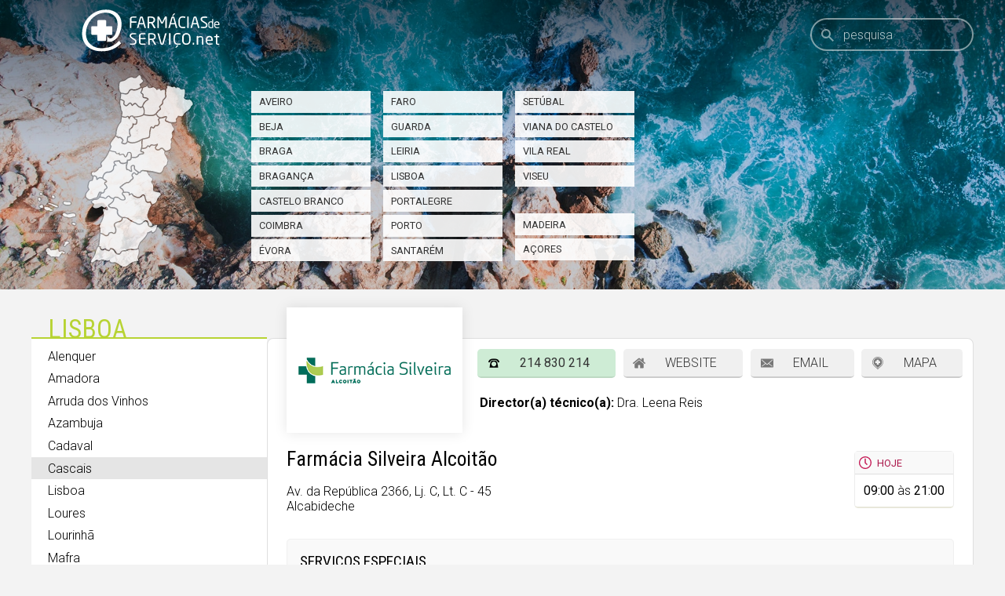

--- FILE ---
content_type: text/html; charset=utf-8
request_url: https://www.farmaciasdeservico.net/f/14451/Farmacia_Silveira_Alcoitao/
body_size: 6026
content:
<!DOCTYPE html>
<html lang="pt">
<head>
	
<!-- Global site tag (gtag.js) - Google Analytics -->
<script async src="https://www.googletagmanager.com/gtag/js?id=UA-690798-6"></script>
<script>
  window.dataLayer = window.dataLayer || [];
  function gtag(){dataLayer.push(arguments);}
  gtag('js', new Date());

  gtag('config', 'UA-690798-6');
</script>


<meta http-equiv="Content-Type" content="text/html; charset=utf-8" />
<meta http-equiv="x-ua-compatible" content="ie=edge" />
<meta name="viewport" content="width=device-width, initial-scale=1" />

<meta name="title" content="Farmácia Silveira Alcoitão, Cascais">
			<meta name="description" content="Tenha ao seu dispor, através de um computador ou smartphone, informação precisa das Farmácias de Serviço do concelho onde se encontra. A qualquer hora, em qualquer lugar, com todo o rigor. Farmácias perto de mim, por concelho ou freguesia.">
			<link rel="image_src" href="https://www.farmaciasdeservico.net/imgs/share.png">
			<link rel="canonical" href="https://www.farmaciasdeservico.net/f/14451/Farmacia_Silveira_Alcoitao/">

<link rel="alternate" type="application/rss+xml" title="Farmácias de Serviço .net" href="https://www.farmaciasdeservico.net/feed" />

<link rel="manifest" href="/app-manifest.json">

<title>Farm&aacute;cias de Servi&ccedil;o  - Farmácia Silveira Alcoitão, Cascais</title>

<link rel="apple-touch-startup-image" href="/imgs/splash320x460.png" media="screen and (max-device-width: 320px)" />
<link rel="apple-touch-icon" sizes="57x57" href="/imgs/favicons/icon57.png" />
<link rel="apple-touch-icon" sizes="72x72" href="/imgs/favicons/icon72.png" />
<link rel="apple-touch-icon" sizes="114x114" href="imgs/favicons/icon114.png" />
<link rel="apple-touch-icon" sizes="180x180" href="imgs/favicons/apple-touch-icon.png">
<link rel="icon" type="image/png" sizes="32x32" href="imgs/favicons/favicon-32x32.png">
<link rel="icon" type="image/png" sizes="16x16" href="imgs/favicons/favicon-16x16.png">
<link rel="manifest" href="imgs/favicons/site.webmanifest">
<link rel="mask-icon" href="imgs/favicons/safari-pinned-tab.svg" color="#333333">
<link rel="shortcut icon" href="imgs/favicons/favicon.ico">
<meta name="msapplication-TileColor" content="#ffffff">
<meta name="msapplication-config" content="imgs/favicons/browserconfig.xml">
<meta name="theme-color" content="#ffffff">
<meta name="apple-itunes-app" content="app-id=790290786"/>
<meta name="apple-mobile-web-app-capable" content="yes">

<base href="https://www.farmaciasdeservico.net/">

<script type="text/javascript" src="js/script.js?v=20251222231520" defer></script>


<script async src="https://securepubads.g.doubleclick.net/tag/js/gpt.js"></script>
<script>
  window.googletag = window.googletag || {cmd: []};
  googletag.cmd.push(function() {

	googletag.defineSlot('/1066740/f_leaderboard', [728, 90], 'div-gpt-ad-1587026281414-0').addService(googletag.pubads());
	googletag.defineSlot('/1066740/f_leaderboard_rodape', [728, 90], 'div-gpt-ad-1587026345378-0').addService(googletag.pubads());
	googletag.defineSlot('/1066740/f_mrec', [300, 250], 'div-gpt-ad-1587026052210-0').addService(googletag.pubads());
	googletag.defineSlot('/1066740/f_exclusivo_concelho', [300, 150], 'div-gpt-ad-1587026761471-0').addService(googletag.pubads());
	googletag.defineSlot('/1066740/f_mrec_esq_sticky', [300, 250], 'div-gpt-ad-1591617110577-0').addService(googletag.pubads());
  googletag.defineSlot('/1066740/noticias_desktop_lateral_vertical', [[300, 600], [300, 250], [250, 360],  [200, 446], [240, 400]], 'div-gpt-ad-1724338787967-0').addService(googletag.pubads());
  googletag.defineSlot('/1066740/f_leaderboard_mobile_320x50', [320, 50], 'div-gpt-ad-1752769475490-0').addService(googletag.pubads());


	googletag.pubads().setTargeting('distrito', ['lisboa']); googletag.pubads().setTargeting('concelho', ['cascais']); 

    googletag.pubads().enableSingleRequest();
    googletag.pubads().collapseEmptyDivs();
    googletag.enableServices();

  });
</script>


<link href="https://fonts.googleapis.com/css2?family=Roboto+Condensed:wght@300;400;700&family=Roboto:ital,wght@0,300;0,400;0,700;1,300;1,400;1,700&display=swap" rel="stylesheet">
<link rel="stylesheet" type="text/css" href="css/main.css?v=20251222231520" />

<script type="application/ld+json">
					[{"@context":"http:\/\/schema.org","@type":"Pharmacy","url":"https:\/\/www.farmaciasilveira.com\/a-farmacia\/onde-estamos\/farmacia-silveira-alcoitao.html","image":"https:\/\/www.farmaciasdeservico.net\/logos\/14451.png","address":{"@type":"PostalAddress","addressLocality":"Cascais","addressRegion":"Lisboa","streetAddress":"Av. da Rep\u00fablica 2366, Lj. C, Lt. C - 45"},"name":"Farm\u00e1cia Silveira Alcoit\u00e3o","telephone":"214830214","logo":"https:\/\/www.farmaciasdeservico.net\/logos\/14451.png"},{"@context":"https:\/\/schema.org","@type":"Organization","name":"Farm\u00e1cias de Servi\u00e7o .net","url":"https:\/\/www.farmaciasdeservico.net\/","logo":"https:\/\/www.farmaciasdeservico.net\/imgs\/icon-512.png","foundingDate":"2006-03-01","foundingLocation":{"@type":"City","name":"Guimar\u00e3es"},"parentOrganization":{"@type":"Organization","name":"1000 Empresas","url":"https:\/\/www.1000empresas.com","foundingDate":"1998-01-01","foundingLocation":{"@type":"City","name":"Guimar\u00e3es"}},"sameAs":["https:\/\/www.facebook.com\/farmaciasdeservico\/","https:\/\/www.instagram.com\/farmaciasdeservico\/","https:\/\/x.com\/farmportugal","https:\/\/www.linkedin.com\/company\/farmacias-de-servico"]},{"@context":"http:\/\/schema.org","@type":"MobileApplication","image":"https:\/\/www.farmaciasdeservico.net\/imgs\/icon-512.png","name":"Farm\u00e1cias de Servi\u00e7o .net","installUrl":"https:\/\/play.google.com\/store\/apps\/details?id=com.milempresas.farmacias&utm_source=website&utm_campaign=desktop","author":{"@type":"Organization","url":"https:\/\/www.farmaciasdeservico.net\/","name":"1000 Empresas"},"operatingSystem":"Android","applicationCategory":"Health & Fitness","offers":{"@type":"Offer","url":"https:\/\/play.google.com\/store\/apps\/details?id=com.milempresas.farmacias&utm_source=website&utm_campaign=desktop","price":0,"priceCurrency":"EUR"}},{"@context":"http:\/\/schema.org","@type":"MobileApplication","image":"https:\/\/www.farmaciasdeservico.net\/imgs\/icon-512.png","name":"Farm\u00e1cias de Servi\u00e7o .net","installUrl":"https:\/\/apps.apple.com\/pt\/app\/farm%C3%A1cias-de-servi%C3%A7o-net\/id790290786?mt=8","author":{"@type":"Organization","url":"https:\/\/www.farmaciasdeservico.net\/","name":"1000 Empresas"},"operatingSystem":"iOS","applicationCategory":"Health & Fitness","offers":{"@type":"Offer","url":"https:\/\/apps.apple.com\/pt\/app\/farm%C3%A1cias-de-servi%C3%A7o-net\/id790290786?mt=8","price":0,"priceCurrency":"EUR"}}]
			</script>

</head>

<body class="">

	<header>

		<div class="centrado">

			<a href="./" class="logo">
				<img src="imgs/logo.svg" alt="Logótipo Farmácias de Serviço .net" class="cor" />
				<img src="imgs/logo-branco.svg" alt="Logótipo Farmácias de Serviço .net" class="branco" />
			</a>



			<form onSubmit="return false;">
				<a href="/" class="home"><img src="imgs/icones/home.svg" class="icone" alt="Início" /></a>
				<div class="searchHolder">
					<label for="pesquisa">Pesquisa</label>
					<input type="search" id="pesquisa" placeholder="pesquisa" autocomplete="off" />
					<a class="pesquisa" name="pesquisa"><img src="imgs/icones/pesquisa.svg" class="icone" alt="Pesquisa" /></a>
					<div class="animLoading"></div>
					<div id="searchResults">
						<div class="content">
							<p class="semPesquisa">Introduza uma localidade ou farmácia</p>
							<div class="resultados">A pesquisar…</div>
						</div>
					</div>
				</div>
			</form>


		</div>

	</header>


	<div class="primeiraLinha">

	

	<picture>
		<source media="(min-width: 768px)" srcset="imgs/cabecalhos/lisboa/cascais-3.jpg">
		<img src="imgs/transparent.svg" alt="Imagem da região" class="bg fit parallax" data-ratio="3" loading="lazy" decoding="async" />
	</picture>

	<div class="centrado cols">

		<div class="col12 distritosTopo">

			<img src="imgs/distritos/mapa/portugal.svg" class="mapa" alt="Mapa de Portugal" loading="lazy" decoding="async"  />

			<h3 class="mobile">Farmácias de Serviço</h3>

			<div class="lists">
				<ul>
					<li><a href="localidade/aveiro">Aveiro<picture>
							<source media="(min-width: 768px)" srcset="imgs/distritos/mapa/aveiro.svg">
							<img alt="Distrito de Aveiro" src="imgs/transparent.svg" style="width:26.4px; top:52.2px; left:107.9px" loading="lazy" decoding="async" />
						</picture></a></li>
					<li><a href="localidade/beja">Beja<picture>
							<source media="(min-width: 768px)" srcset="imgs/distritos/mapa/beja.svg">
							<img alt="Distrito de Beja" src="imgs/transparent.svg" style="width:75.6px; top:181px; left:85px" loading="lazy" decoding="async" />
						</picture></a></li>
					<li><a href="localidade/braga">Braga<picture>
							<source media="(min-width: 768px)" srcset="imgs/distritos/mapa/braga.svg">
							<img alt="Distrito de Braga" src="imgs/transparent.svg" style="width:34.2px; top:16px; left:113.5px" loading="lazy" decoding="async" />
						</picture></a></li>
					<li><a href="localidade/braganca">Bragança<picture>
							<source media="(min-width: 768px)" srcset="imgs/distritos/mapa/braganca.svg">
							<img alt="Distrito de Bragança" src="imgs/transparent.svg" style="width: 46.2px; top:13.5px; left:159.5px" loading="lazy" decoding="async" />
						</picture></a></li>
					<li><a href="localidade/castelo_branco">Castelo Branco<picture>
							<source media="(min-width: 768px)" srcset="imgs/distritos/mapa/castelo_branco.svg">
							<img alt="Distrito de Castelo de Branco" src="imgs/transparent.svg" style="width:52px; top:89px; left:121.5px" loading="lazy" decoding="async" />
						</picture></a></li>
					<li><a href="localidade/coimbra">Coimbra<picture>
							<source media="(min-width: 768px)" srcset="imgs/distritos/mapa/coimbra.svg">
							<img alt="Distrito de Coimbra" src="imgs/transparent.svg" style="width:42px; top:78px; left:100px" loading="lazy" decoding="async" />
						</picture></a></li>
					<li><a href="localidade/evora">Évora<picture>
							<source media="(min-width: 768px)" srcset="imgs/distritos/mapa/evora.svg">
							<img alt="Distrito de Évora" src="imgs/transparent.svg" style="width:56.4px; top:148.5px; left:99px" loading="lazy" decoding="async" />
						</picture></a></li>
				</ul>

				<ul>
					<li><a href="localidade/faro">Faro<picture>
							<source media="(min-width: 768px)" srcset="imgs/distritos/mapa/faro.svg">
							<img alt="Distrito de Faro" src="imgs/transparent.svg" style="width:60.2px; top:217px; left:77px" loading="lazy" decoding="async" />
						</picture></a></li>
					<li><a href="localidade/guarda">Guarda<picture>
							<source media="(min-width: 768px)" srcset="imgs/distritos/mapa/guarda.svg">
							<img alt="Distrito de Guarda" src="imgs/transparent.svg" style="width:41px; top:53.5px; left:142px" loading="lazy" decoding="async" />
						</picture></a></li>
					<li><a href="localidade/leiria">Leiria<picture>
							<source media="(min-width: 768px)" srcset="imgs/distritos/mapa/leiria.svg">
							<img alt="Distrito de Leiria" src="imgs/transparent.svg" style="width:50.4px; top:96.4px; left:77px" loading="lazy" decoding="async" />
						</picture></a></li>
					<li><a href="localidade/lisboa">Lisboa<picture>
							<source media="(min-width: 768px)" srcset="imgs/distritos/mapa/lisboa.svg">
							<img alt="Distrito de Lisboa" src="imgs/transparent.svg" style="width: 26px; top:128.5px; left:70px" loading="lazy" decoding="async" />
						</picture></a></li>
					<li><a href="localidade/portalegre">Portalegre<picture>
							<source media="(min-width: 768px)" srcset="imgs/distritos/mapa/portalegre.svg">
							<img alt="Distrito de Portalegre" src="imgs/transparent.svg" style="width:51px; top:121px; left:114px" loading="lazy" decoding="async" />
						</picture></a></li>
					<li><a href="localidade/porto">Porto<picture>
							<source media="(min-width: 768px)" srcset="imgs/distritos/mapa/porto.svg">
							<img alt="Distrito do Porto" src="imgs/transparent.svg" style="width:30px; top:31px; left:113px" loading="lazy" decoding="async" />
						</picture></a></li>
					<li><a href="localidade/santarem">Santarém<picture>
							<source media="(min-width: 768px)" srcset="imgs/distritos/mapa/santarem.svg">
							<img alt="Distrito de Santarém" src="imgs/transparent.svg" style="width:48.6px; top:109px; left:87.7px" loading="lazy" decoding="async" />
						</picture></a></li>
				</ul>

				<ul>
					<li><a href="localidade/setubal">Setúbal<picture>
							<source media="(min-width: 768px)" srcset="imgs/distritos/mapa/setubal.svg">
							<img alt="Distrito de Setúbal" src="imgs/transparent.svg" style="width:38.4px; top:153.5px; left:77.5px" loading="lazy" decoding="async" />
						</picture></a></li>
					<li><a href="localidade/viana_do_castelo">Viana do Castelo<picture>
							<source media="(min-width: 768px)" srcset="imgs/distritos/mapa/viana_do_castelo.svg">
							<img alt="Distrito de Viana do Castelo" src="imgs/transparent.svg" style="width:30px; top:0px; left:113px" loading="lazy" decoding="async" />
						</picture></a></li>
					<li><a href="localidade/vila_real">Vila Real<picture>
							<source media="(min-width: 768px)" srcset="imgs/distritos/mapa/vila_real.svg">
							<img alt="Distrito de Vila Real" src="imgs/transparent.svg" style="width:30px; top:13px; left:141px" loading="lazy" decoding="async" />
						</picture></a></li>
					<li><a href="localidade/viseu">Viseu<picture>
							<source media="(min-width: 768px)" srcset="imgs/distritos/mapa/viseu.svg">
							<img alt="Distrito de Viseu" src="imgs/transparent.svg" style="width:40.2px; top:49.8px; left:123px" loading="lazy" decoding="async" />
						</picture></a></li>
					<li><span>&nbsp;</span></li>
					<li><a href="localidade/madeira">Madeira<picture>
							<source media="(min-width: 768px)" srcset="imgs/distritos/mapa/madeira.svg">
							<img alt="Arquipélago da Madeira" src="imgs/transparent.svg" style="width:30px; top:211px; left:18px" loading="lazy" decoding="async" />
						</picture></a></li>
					<li><a href="localidade/acores">Açores<picture>
							<source media="(min-width: 768px)" srcset="imgs/distritos/mapa/acores.svg">
							<img alt="Arquipélago dos Açores" src="imgs/transparent.svg" style="width:49px; top:149px; left:9px" loading="lazy" decoding="async" />
						</picture></a></li>
				</ul>

			</div>


		</div>

		<div class="col3 mrec">
			<!-- /1066740/f_mrec -->
			<div id='div-gpt-ad-1587026052210-0' style='width: 300px; height: 250px;'>
			  <script>
				googletag.cmd.push(function() { googletag.display('div-gpt-ad-1587026052210-0'); });
			  </script>
			</div>
		</div>

	</div>
</div>


<div class="centrado menuConteudo">

	<div class="col1 distrito submenu">

		<div class="tituloMenu">
			<h2 class="underline"><span class="mobile">Cascais</span><span class="desktop">Lisboa</span> &nbsp;</h2>

			<ul><li><a href="localidade/lisboa/alenquer">Alenquer</a></li><li><a href="localidade/lisboa/amadora">Amadora</a></li><li><a href="localidade/lisboa/arruda_dos_vinhos">Arruda dos Vinhos</a></li><li><a href="localidade/lisboa/azambuja">Azambuja</a></li><li><a href="localidade/lisboa/cadaval">Cadaval</a></li><li><a href="localidade/lisboa/cascais" class="sel">Cascais</a></li><li><a href="localidade/lisboa/lisboa">Lisboa</a></li><li><a href="localidade/lisboa/loures">Loures</a></li><li><a href="localidade/lisboa/lourinha">Lourinhã</a></li><li><a href="localidade/lisboa/mafra">Mafra</a></li><li><a href="localidade/lisboa/odivelas">Odivelas</a></li><li><a href="localidade/lisboa/oeiras">Oeiras</a></li><li><a href="localidade/lisboa/sintra">Sintra</a></li><li><a href="localidade/lisboa/sobral_de_monte_agraco">Sobral de Monte Agraço</a></li><li><a href="localidade/lisboa/torres_vedras">Torres Vedras</a></li><li><a href="localidade/lisboa/vila_franca_de_xira">Vila Franca de Xira</a></li></ul>
		</div>

		<!-- /1066740/f_mrec_esq_sticky -->
		<div class="mrecEsquerda">
			<script>
			const MIN_HEIGHT_FOR_AD = 1000;

			window.addEventListener('load', function () {
				const contentHeight = $('.menuConteudo').outerHeight();
				const adId = contentHeight > MIN_HEIGHT_FOR_AD ? 'div-gpt-ad-1591617110577-0' : 'div-gpt-ad-1752769475490-0';

				const adContainer = $('<div>', {
					id: adId,
					class: 'mrec sticky', 
				});

				$('.mrecEsquerda').append(adContainer);

				googletag.cmd.push(function () {
					googletag.display(adId);
				});
			});
			</script>
		</div>

	</div>

	<div class="col2">

        <div id="conteudoFarmacias">
        	<div class="farmacia individual destacada">

    <div class="dados">

        
        <div class="logoFarmacia"><img src="logos/14451.png" alt="Logótipo da Farmácia Silveira Alcoitão"  loading="lazy" decoding="async" /></div>
        

        <h1>Farmácia Silveira Alcoitão</h1>

        <div class="moradaRegime">

            <div class="morada">
                <p>Av. da República 2366, Lj. C, Lt. C - 45<br />Alcabideche</p>
            </div>

            <div class="horario">
                        <h4 title="Horário">Hoje</h4>
                        <div class="linha"><strong>09:00</strong> às <strong>21:00</strong></div>
                    </div>

        </div>

        <p class="director"><strong>Director(a) técnico(a): </strong> Dra. Leena Reis</p>

        <ul class="botoes">
            <li><a href="tel:214 830 214" class="botao telefone icone" onClick="stat(14451, 'telefone')">214 830 214</a></li>
<li><a href="https://www.farmaciasilveira.com/a-farmacia/onde-estamos/farmacia-silveira-alcoitao.html" class="botao website icone" rel="nofollow noopener noreferrer" target="blank" onClick="stat(14451, 'website')">Website</a></li>
<li><a href="email/14451" class="botao email icone" data-modal="ajax">Email</a></li>
<!--mapa--><li><a id="linkMapa" href="mapa/14451" class="botao bmapa icone" data-modal="iframe" data-coords="38.733638%2C-9.396854" data-label="Farmácia Silveira Alcoitão">Mapa</a></li><!--/mapa-->
        </ul>

        
        <div class="servicos">
            <h3>Serviços especiais</h3>
            <ul>
                <li class="s272">Testes COVID19</li><li class="s7">Administração de Vacinas da Gripe</li><li class="s23">Administração de Injectáveis</li><li class="s34">Administração de Vacinas</li><li class="s8">Medição de Pressão Arterial</li><li class="s168">Medição de Colesterol Total</li><li class="s2">Medição de Glicemia</li><li class="s33">Medição de Triglicéridos</li><li class="s6">Teste de Gravidez (Urina)</li><li class="s191">Aconselhamento de Dermocosmética</li><li class="s29">Avaliação de Risco Cardiovascular</li><li class="s134">Cessação Tabágica</li><li class="s96">Medição Altura e Peso</li><li class="s45">Medição de Ácido Úrico</li><li class="s111">Medição de IMC</li><li class="s3">Nutrição e Dietética</li><li class="s66">Pesagem de bebés</li><li class="s225">Recolha de Medicamentos - Valormed</li><li class="s181">Recolha de Radiografias - AMI</li><li class="s226">Terapêutica Individualizada</li><li class="s227">Teste Rápido de VIH e VHC</li>
            </ul>
        </div>
        

    </div>


    <a href="localidade/lisboa/cascais" class="botao todas">Ver as farmácias de serviço deste concelho</a>

    
    <div class="mapa">

        <div class="frame">
            <iframe width="600" height="450" title="Mapa da localização da Farmácia Silveira Alcoitão" frameborder="0"
src="mapa/14451/1" allowfullscreen></iframe>
        </div>

    </div>
    

</div>
        </div>

	</div>
</div>



    <footer id="rodape">
    	<div class="centrado">

        	<div class="col sobre">
            	<h4>Sobre</h4>
                <ul><li><a href="e/sobre/farmacias">O Farmácias de Serviço</a></li><li><a href="e/sobre/termos">Termos e condições</a></li><li><a href="e/sobre/privacidade">Política de Privacidade</a></li><li><a href="e/sobre/contactos">Contactos</a></li></ul>
            </div><div class="col farmacias">
            	<h4>A sua farmácia</h4>
                <ul><li><a href="e/farmacias/vantagens">Vantagens</a></li><li><a href="e/farmacias/destaque">Presença destacada</a></li><li><a href="e/farmacias/publicidade">Publicidade</a></li><li><a href="e/farmacias/tarifario">Tarifário</a></li></ul>
            </div><div class="col publicidade">
            	<h4>Publicidade</h4>
                <ul><li><a href="e/publicidade/vantagens">Vantagens</a></li><li><a href="e/publicidade/espacos">Espaços</a></li></ul>
            </div><div class="col web">
            	<h4>Sempre consigo</h4>
                <ul><li><a href="e/web/widget">No seu website</a></li><li><a href="e/web/iphone">No seu smartphone iOS</a></li><li><a href="e/web/android">No seu smartphone Android</a></li><li><a href="e/web/huawei">No seu smartphone Huawei</a></li><li><a href="e/web/api">Webservice</a></li></ul>
            </div>

			<div class="col sociais">
	            <h4>Siga-nos</h4>
				<ul class="sociais"><li><a href="https://www.facebook.com/farmaciasdeservico/" target="_blank" rel="noreferrer"><img src="imgs/sociais/facebook.svg" alt="Facebook" /><span>Facebook</span></a></li><li><a href="https://www.instagram.com/farmaciasdeservico/" target="_blank" rel="noreferrer"><img src="imgs/sociais/instagram.svg" alt="Instagram" /><span>Instagram</span></a></li><li><a href="https://x.com/farmportugal" target="_blank" rel="noreferrer"><img src="imgs/sociais/x.svg" alt="x" /><span>x</span></a></li><li><a href="https://www.linkedin.com/company/farmacias-de-servico" target="_blank" rel="noreferrer"><img src="imgs/sociais/linkedin.svg" alt="LinkedIn" /><span>LinkedIn</span></a></li></ul>
			</div>

			<div class="col apps">
                <h4>Aplicações móveis</h4>
                <ul>
                    <li class="android">
                        <a href="https://play.google.com/store/apps/details?id=com.milempresas.farmacias&utm_source=website&utm_campaign=desktop"><img alt="Disponível no Google Play" src="imgs/google-play-badge.svg" /></a>
                    </li>
                    <li class="ios">
                        <a href="https://apps.apple.com/pt/app/farm%C3%A1cias-de-servi%C3%A7o-net/id790290786?mt=8" alt="Disponível na App Store"><img src="imgs/apple-download.svg" alt="Disponível na App Store" /></a>
					</li>
					<li class="huawei">
                        <a href="https://appgallery.cloud.huawei.com/ag/n/app/C101445005?channelId=website&id=32fd1e25b6fa45969dbeb9b3bc8c604a&s=1FFB7FADF7C301B3C72CCC14E2B291B569B85F377BC62A60E0BD446A469D9409&detailType=0&v="><img alt="Disponível na Huawei App Gallery" src="imgs/huawei-badge.png" style="width:135px; height:40px" /></a>
                    </li>
                </ul>
            </div>


        </div>
    </footer>

	<a href="javascript:scrollToTop();" alt="Voltar acima" title="Voltar acima" class="scrollToTop"><img src="imgs/icones/scroll-to-top.svg" alt="Voltar acima" /></a>

</body>
</html>


--- FILE ---
content_type: text/html; charset=utf-8
request_url: https://www.farmaciasdeservico.net/mapa/14451/1
body_size: 17906
content:
<!DOCTYPE html>
<html>
<head>

	
<!-- Global site tag (gtag.js) - Google Analytics -->
<script async src="https://www.googletagmanager.com/gtag/js?id=UA-690798-6"></script>
<script>
  window.dataLayer = window.dataLayer || [];
  function gtag(){dataLayer.push(arguments);}
  gtag('js', new Date());

  gtag('config', 'UA-690798-6');
</script>


<meta http-equiv="Content-Type" content="text/html; charset=utf-8" />
<meta http-equiv="x-ua-compatible" content="ie=edge" />
<meta name="viewport" content="width=device-width, initial-scale=1" />

<meta name="title" content="Farmácias de Serviço ">
			<meta name="description" content="Tenha ao seu dispor, através de um computador ou smartphone, informação precisa das Farmácias de Serviço do concelho onde se encontra. A qualquer hora, em qualquer lugar, com todo o rigor. Farmácias perto de mim, por concelho ou freguesia.">
			<link rel="image_src" href="https://www.farmaciasdeservico.net/imgs/share.png">
			<link rel="canonical" href="https://www.farmaciasdeservico.net/mapa/14451/1">

<link rel="alternate" type="application/rss+xml" title="Farmácias de Serviço .net" href="https://www.farmaciasdeservico.net/feed" />

<link rel="manifest" href="/app-manifest.json">

<title>Farm&aacute;cias de Servi&ccedil;o </title>

<link rel="apple-touch-startup-image" href="/imgs/splash320x460.png" media="screen and (max-device-width: 320px)" />
<link rel="apple-touch-icon" sizes="57x57" href="/imgs/favicons/icon57.png" />
<link rel="apple-touch-icon" sizes="72x72" href="/imgs/favicons/icon72.png" />
<link rel="apple-touch-icon" sizes="114x114" href="imgs/favicons/icon114.png" />
<link rel="apple-touch-icon" sizes="180x180" href="imgs/favicons/apple-touch-icon.png">
<link rel="icon" type="image/png" sizes="32x32" href="imgs/favicons/favicon-32x32.png">
<link rel="icon" type="image/png" sizes="16x16" href="imgs/favicons/favicon-16x16.png">
<link rel="manifest" href="imgs/favicons/site.webmanifest">
<link rel="mask-icon" href="imgs/favicons/safari-pinned-tab.svg" color="#333333">
<link rel="shortcut icon" href="imgs/favicons/favicon.ico">
<meta name="msapplication-TileColor" content="#ffffff">
<meta name="msapplication-config" content="imgs/favicons/browserconfig.xml">
<meta name="theme-color" content="#ffffff">
<meta name="apple-itunes-app" content="app-id=790290786"/>
<meta name="apple-mobile-web-app-capable" content="yes">

<base href="https://www.farmaciasdeservico.net/">

<script type="text/javascript" src="js/script.js?v=20251222231520" defer></script>


<script async src="https://securepubads.g.doubleclick.net/tag/js/gpt.js"></script>
<script>
  window.googletag = window.googletag || {cmd: []};
  googletag.cmd.push(function() {

	googletag.defineSlot('/1066740/f_leaderboard', [728, 90], 'div-gpt-ad-1587026281414-0').addService(googletag.pubads());
	googletag.defineSlot('/1066740/f_leaderboard_rodape', [728, 90], 'div-gpt-ad-1587026345378-0').addService(googletag.pubads());
	googletag.defineSlot('/1066740/f_mrec', [300, 250], 'div-gpt-ad-1587026052210-0').addService(googletag.pubads());
	googletag.defineSlot('/1066740/f_exclusivo_concelho', [300, 150], 'div-gpt-ad-1587026761471-0').addService(googletag.pubads());
	googletag.defineSlot('/1066740/f_mrec_esq_sticky', [300, 250], 'div-gpt-ad-1591617110577-0').addService(googletag.pubads());
  googletag.defineSlot('/1066740/noticias_desktop_lateral_vertical', [[300, 600], [300, 250], [250, 360],  [200, 446], [240, 400]], 'div-gpt-ad-1724338787967-0').addService(googletag.pubads());
  googletag.defineSlot('/1066740/f_leaderboard_mobile_320x50', [320, 50], 'div-gpt-ad-1752769475490-0').addService(googletag.pubads());


	

    googletag.pubads().enableSingleRequest();
    googletag.pubads().collapseEmptyDivs();
    googletag.enableServices();

  });
</script>


<link href="https://fonts.googleapis.com/css2?family=Roboto+Condensed:wght@300;400;700&family=Roboto:ital,wght@0,300;0,400;0,700;1,300;1,400;1,700&display=swap" rel="stylesheet">
<link rel="stylesheet" type="text/css" href="css/main.css?v=20251222231520" />

<script type="application/ld+json">
					[{"@context":"https:\/\/schema.org","@type":"Organization","name":"Farm\u00e1cias de Servi\u00e7o .net","url":"https:\/\/www.farmaciasdeservico.net\/","logo":"https:\/\/www.farmaciasdeservico.net\/imgs\/icon-512.png","foundingDate":"2006-03-01","foundingLocation":{"@type":"City","name":"Guimar\u00e3es"},"parentOrganization":{"@type":"Organization","name":"1000 Empresas","url":"https:\/\/www.1000empresas.com","foundingDate":"1998-01-01","foundingLocation":{"@type":"City","name":"Guimar\u00e3es"}},"sameAs":["https:\/\/www.facebook.com\/farmaciasdeservico\/","https:\/\/www.instagram.com\/farmaciasdeservico\/","https:\/\/x.com\/farmportugal","https:\/\/www.linkedin.com\/company\/farmacias-de-servico"]},{"@context":"http:\/\/schema.org","@type":"MobileApplication","image":"https:\/\/www.farmaciasdeservico.net\/imgs\/icon-512.png","name":"Farm\u00e1cias de Servi\u00e7o .net","installUrl":"https:\/\/play.google.com\/store\/apps\/details?id=com.milempresas.farmacias&utm_source=website&utm_campaign=desktop","author":{"@type":"Organization","url":"https:\/\/www.farmaciasdeservico.net\/","name":"1000 Empresas"},"operatingSystem":"Android","applicationCategory":"Health & Fitness","offers":{"@type":"Offer","url":"https:\/\/play.google.com\/store\/apps\/details?id=com.milempresas.farmacias&utm_source=website&utm_campaign=desktop","price":0,"priceCurrency":"EUR"}},{"@context":"http:\/\/schema.org","@type":"MobileApplication","image":"https:\/\/www.farmaciasdeservico.net\/imgs\/icon-512.png","name":"Farm\u00e1cias de Servi\u00e7o .net","installUrl":"https:\/\/apps.apple.com\/pt\/app\/farm%C3%A1cias-de-servi%C3%A7o-net\/id790290786?mt=8","author":{"@type":"Organization","url":"https:\/\/www.farmaciasdeservico.net\/","name":"1000 Empresas"},"operatingSystem":"iOS","applicationCategory":"Health & Fitness","offers":{"@type":"Offer","url":"https:\/\/apps.apple.com\/pt\/app\/farm%C3%A1cias-de-servi%C3%A7o-net\/id790290786?mt=8","price":0,"priceCurrency":"EUR"}}]
			</script>


	<link href="mapas/maplibre-gl.5.4.0.css" rel="stylesheet" />
	<script src="mapas/maplibre-gl.5.4.0.js"></script>
	<script src="mapas/pmtiles.4.3.0.js"></script>


	<script type="text/javascript">


		window.map = null;
		window.markers = {}
		window.info = {};
		let markerHeight = 50, markerRadius = 10, linearOffset = 25;
		let popupOffsets = {
			'top': [0, 0],
			'top-left': [0,0],
			'top-right': [0,0],
			'bottom': [0, -markerHeight],
			'bottom-left': [linearOffset, (markerHeight - markerRadius + linearOffset) * -1],
			'bottom-right': [-linearOffset, (markerHeight - markerRadius + linearOffset) * -1],
			'left': [markerRadius, (markerHeight - markerRadius) * -1],
			'right': [-markerRadius, (markerHeight - markerRadius) * -1]
		};

		window.inicializarMapa = function(latc, lonc) {

			const protocol = new pmtiles.Protocol();
			maplibregl.addProtocol("pmtiles", protocol.tile);
		
			// Initialize the map
			map = new maplibregl.Map({
				container: 'mapaArea',
				style: {
    "version": 8,
    "sources": {
        "protomaps": {
            "type": "vector",
            "url": "pmtiles://mapas/tiles/continente.pmtiles"
        }
    },
    "layers": [
        {
            "id": "background",
            "type": "background",
            "paint": {
                "background-color": "#cccccc"
            }
        },
        {
            "id": "earth",
            "type": "fill",
            "filter": [
                "==",
                "$type",
                "Polygon"
            ],
            "source": "protomaps",
            "source-layer": "earth",
            "paint": {
                "fill-color": "#e2dfda"
            }
        },
        {
            "id": "landcover",
            "type": "fill",
            "source": "protomaps",
            "source-layer": "landcover",
            "paint": {
                "fill-color": [
                    "match",
                    [
                        "get",
                        "kind"
                    ],
                    "grassland",
                    "rgba(210, 239, 207, 1)",
                    "barren",
                    "rgba(255, 243, 215, 1)",
                    "urban_area",
                    "rgba(230, 230, 230, 1)",
                    "farmland",
                    "rgba(216, 239, 210, 1)",
                    "glacier",
                    "rgba(255, 255, 255, 1)",
                    "scrub",
                    "rgba(234, 239, 210, 1)",
                    "rgba(196, 231, 210, 1)"
                ],
                "fill-opacity": [
                    "interpolate",
                    [
                        "linear"
                    ],
                    [
                        "zoom"
                    ],
                    5,
                    1,
                    7,
                    0
                ]
            }
        },
        {
            "id": "landuse_park",
            "type": "fill",
            "source": "protomaps",
            "source-layer": "landuse",
            "filter": [
                "in",
                "kind",
                "national_park",
                "park",
                "cemetery",
                "protected_area",
                "nature_reserve",
                "forest",
                "golf_course",
                "wood",
                "nature_reserve",
                "forest",
                "scrub",
                "grassland",
                "grass",
                "military",
                "naval_base",
                "airfield"
            ],
            "paint": {
                "fill-opacity": [
                    "interpolate",
                    [
                        "linear"
                    ],
                    [
                        "zoom"
                    ],
                    6,
                    0,
                    11,
                    1
                ],
                "fill-color": [
                    "case",
                    [
                        "in",
                        [
                            "get",
                            "kind"
                        ],
                        [
                            "literal",
                            [
                                "national_park",
                                "park",
                                "cemetery",
                                "protected_area",
                                "nature_reserve",
                                "forest",
                                "golf_course"
                            ]
                        ]
                    ],
                    "#9cd3b4",
                    [
                        "in",
                        [
                            "get",
                            "kind"
                        ],
                        [
                            "literal",
                            [
                                "wood",
                                "nature_reserve",
                                "forest"
                            ]
                        ]
                    ],
                    "#a0d9a0",
                    [
                        "in",
                        [
                            "get",
                            "kind"
                        ],
                        [
                            "literal",
                            [
                                "scrub",
                                "grassland",
                                "grass"
                            ]
                        ]
                    ],
                    "#99d2bb",
                    [
                        "in",
                        [
                            "get",
                            "kind"
                        ],
                        [
                            "literal",
                            [
                                "glacier"
                            ]
                        ]
                    ],
                    "#e7e7e7",
                    [
                        "in",
                        [
                            "get",
                            "kind"
                        ],
                        [
                            "literal",
                            [
                                "sand"
                            ]
                        ]
                    ],
                    "#e2e0d7",
                    [
                        "in",
                        [
                            "get",
                            "kind"
                        ],
                        [
                            "literal",
                            [
                                "military",
                                "naval_base",
                                "airfield"
                            ]
                        ]
                    ],
                    "#c6dcdc",
                    "#e2dfda"
                ]
            }
        },
        {
            "id": "landuse_urban_green",
            "type": "fill",
            "source": "protomaps",
            "source-layer": "landuse",
            "filter": [
                "in",
                "kind",
                "allotments",
                "village_green",
                "playground"
            ],
            "paint": {
                "fill-color": "#9cd3b4",
                "fill-opacity": 0.7
            }
        },
        {
            "id": "landuse_hospital",
            "type": "fill",
            "source": "protomaps",
            "source-layer": "landuse",
            "filter": [
                "==",
                "kind",
                "hospital"
            ],
            "paint": {
                "fill-color": "#e4dad9"
            }
        },
        {
            "id": "landuse_industrial",
            "type": "fill",
            "source": "protomaps",
            "source-layer": "landuse",
            "filter": [
                "==",
                "kind",
                "industrial"
            ],
            "paint": {
                "fill-color": "#d1dde1"
            }
        },
        {
            "id": "landuse_school",
            "type": "fill",
            "source": "protomaps",
            "source-layer": "landuse",
            "filter": [
                "in",
                "kind",
                "school",
                "university",
                "college"
            ],
            "paint": {
                "fill-color": "#e4ded7"
            }
        },
        {
            "id": "landuse_beach",
            "type": "fill",
            "source": "protomaps",
            "source-layer": "landuse",
            "filter": [
                "in",
                "kind",
                "beach"
            ],
            "paint": {
                "fill-color": "#e8e4d0"
            }
        },
        {
            "id": "landuse_zoo",
            "type": "fill",
            "source": "protomaps",
            "source-layer": "landuse",
            "filter": [
                "in",
                "kind",
                "zoo"
            ],
            "paint": {
                "fill-color": "#c6dcdc"
            }
        },
        {
            "id": "landuse_aerodrome",
            "type": "fill",
            "source": "protomaps",
            "source-layer": "landuse",
            "filter": [
                "in",
                "kind",
                "aerodrome"
            ],
            "paint": {
                "fill-color": "#dadbdf"
            }
        },
        {
            "id": "roads_runway",
            "type": "line",
            "source": "protomaps",
            "source-layer": "roads",
            "filter": [
                "==",
                "kind_detail",
                "runway"
            ],
            "paint": {
                "line-color": "#e9e9ed",
                "line-width": [
                    "interpolate",
                    [
                        "exponential",
                        1.6
                    ],
                    [
                        "zoom"
                    ],
                    10,
                    0,
                    12,
                    4,
                    18,
                    30
                ]
            }
        },
        {
            "id": "roads_taxiway",
            "type": "line",
            "source": "protomaps",
            "source-layer": "roads",
            "minzoom": 13,
            "filter": [
                "==",
                "kind_detail",
                "taxiway"
            ],
            "paint": {
                "line-color": "#e9e9ed",
                "line-width": [
                    "interpolate",
                    [
                        "exponential",
                        1.6
                    ],
                    [
                        "zoom"
                    ],
                    13,
                    0,
                    13.5,
                    1,
                    15,
                    6
                ]
            }
        },
        {
            "id": "landuse_runway",
            "type": "fill",
            "source": "protomaps",
            "source-layer": "landuse",
            "filter": [
                "any",
                [
                    "in",
                    "kind",
                    "runway",
                    "taxiway"
                ]
            ],
            "paint": {
                "fill-color": "#e9e9ed"
            }
        },
        {
            "id": "water",
            "type": "fill",
            "filter": [
                "==",
                "$type",
                "Polygon"
            ],
            "source": "protomaps",
            "source-layer": "water",
            "paint": {
                "fill-color": "#80deea"
            }
        },
        {
            "id": "water_stream",
            "type": "line",
            "source": "protomaps",
            "source-layer": "water",
            "minzoom": 14,
            "filter": [
                "in",
                "kind",
                "stream"
            ],
            "paint": {
                "line-color": "#80deea",
                "line-width": 0.5
            }
        },
        {
            "id": "water_river",
            "type": "line",
            "source": "protomaps",
            "source-layer": "water",
            "minzoom": 9,
            "filter": [
                "in",
                "kind",
                "river"
            ],
            "paint": {
                "line-color": "#80deea",
                "line-width": [
                    "interpolate",
                    [
                        "exponential",
                        1.6
                    ],
                    [
                        "zoom"
                    ],
                    9,
                    0,
                    9.5,
                    1,
                    18,
                    12
                ]
            }
        },
        {
            "id": "landuse_pedestrian",
            "type": "fill",
            "source": "protomaps",
            "source-layer": "landuse",
            "filter": [
                "in",
                "kind",
                "pedestrian",
                "dam"
            ],
            "paint": {
                "fill-color": "#e3e0d4"
            }
        },
        {
            "id": "landuse_pier",
            "type": "fill",
            "source": "protomaps",
            "source-layer": "landuse",
            "filter": [
                "==",
                "kind",
                "pier"
            ],
            "paint": {
                "fill-color": "#e0e0e0"
            }
        },
        {
            "id": "roads_tunnels_other_casing",
            "type": "line",
            "source": "protomaps",
            "source-layer": "roads",
            "filter": [
                "all",
                [
                    "has",
                    "is_tunnel"
                ],
                [
                    "in",
                    "kind",
                    "other",
                    "path"
                ]
            ],
            "paint": {
                "line-color": "#e0e0e0",
                "line-gap-width": [
                    "interpolate",
                    [
                        "exponential",
                        1.6
                    ],
                    [
                        "zoom"
                    ],
                    14,
                    0,
                    20,
                    7
                ]
            }
        },
        {
            "id": "roads_tunnels_minor_casing",
            "type": "line",
            "source": "protomaps",
            "source-layer": "roads",
            "filter": [
                "all",
                [
                    "has",
                    "is_tunnel"
                ],
                [
                    "==",
                    "kind",
                    "minor_road"
                ]
            ],
            "paint": {
                "line-color": "#e0e0e0",
                "line-dasharray": [
                    3,
                    2
                ],
                "line-gap-width": [
                    "interpolate",
                    [
                        "exponential",
                        1.6
                    ],
                    [
                        "zoom"
                    ],
                    11,
                    0,
                    12.5,
                    0.5,
                    15,
                    2,
                    18,
                    11
                ],
                "line-width": [
                    "interpolate",
                    [
                        "exponential",
                        1.6
                    ],
                    [
                        "zoom"
                    ],
                    12,
                    0,
                    12.5,
                    1
                ]
            }
        },
        {
            "id": "roads_tunnels_link_casing",
            "type": "line",
            "source": "protomaps",
            "source-layer": "roads",
            "filter": [
                "all",
                [
                    "has",
                    "is_tunnel"
                ],
                [
                    "has",
                    "is_link"
                ]
            ],
            "paint": {
                "line-color": "#e0e0e0",
                "line-dasharray": [
                    3,
                    2
                ],
                "line-gap-width": [
                    "interpolate",
                    [
                        "exponential",
                        1.6
                    ],
                    [
                        "zoom"
                    ],
                    13,
                    0,
                    13.5,
                    1,
                    18,
                    11
                ],
                "line-width": [
                    "interpolate",
                    [
                        "exponential",
                        1.6
                    ],
                    [
                        "zoom"
                    ],
                    12,
                    0,
                    12.5,
                    1
                ]
            }
        },
        {
            "id": "roads_tunnels_major_casing",
            "type": "line",
            "source": "protomaps",
            "source-layer": "roads",
            "filter": [
                "all",
                [
                    "!has",
                    "is_tunnel"
                ],
                [
                    "!has",
                    "is_bridge"
                ],
                [
                    "==",
                    "kind",
                    "major_road"
                ]
            ],
            "paint": {
                "line-color": "#e0e0e0",
                "line-dasharray": [
                    3,
                    2
                ],
                "line-gap-width": [
                    "interpolate",
                    [
                        "exponential",
                        1.6
                    ],
                    [
                        "zoom"
                    ],
                    7,
                    0,
                    7.5,
                    0.5,
                    18,
                    13
                ],
                "line-width": [
                    "interpolate",
                    [
                        "exponential",
                        1.6
                    ],
                    [
                        "zoom"
                    ],
                    9,
                    0,
                    9.5,
                    1
                ]
            }
        },
        {
            "id": "roads_tunnels_highway_casing",
            "type": "line",
            "source": "protomaps",
            "source-layer": "roads",
            "filter": [
                "all",
                [
                    "!has",
                    "is_tunnel"
                ],
                [
                    "!has",
                    "is_bridge"
                ],
                [
                    "==",
                    "kind",
                    "highway"
                ],
                [
                    "!has",
                    "is_link"
                ]
            ],
            "paint": {
                "line-color": "#e0e0e0",
                "line-dasharray": [
                    6,
                    0.5
                ],
                "line-gap-width": [
                    "interpolate",
                    [
                        "exponential",
                        1.6
                    ],
                    [
                        "zoom"
                    ],
                    3,
                    0,
                    3.5,
                    0.5,
                    18,
                    15
                ],
                "line-width": [
                    "interpolate",
                    [
                        "exponential",
                        1.6
                    ],
                    [
                        "zoom"
                    ],
                    7,
                    0,
                    7.5,
                    1,
                    20,
                    15
                ]
            }
        },
        {
            "id": "roads_tunnels_other",
            "type": "line",
            "source": "protomaps",
            "source-layer": "roads",
            "filter": [
                "all",
                [
                    "has",
                    "is_tunnel"
                ],
                [
                    "in",
                    "kind",
                    "other",
                    "path"
                ]
            ],
            "paint": {
                "line-color": "#d5d5d5",
                "line-dasharray": [
                    4.5,
                    0.5
                ],
                "line-width": [
                    "interpolate",
                    [
                        "exponential",
                        1.6
                    ],
                    [
                        "zoom"
                    ],
                    14,
                    0,
                    20,
                    7
                ]
            }
        },
        {
            "id": "roads_tunnels_minor",
            "type": "line",
            "source": "protomaps",
            "source-layer": "roads",
            "filter": [
                "all",
                [
                    "has",
                    "is_tunnel"
                ],
                [
                    "==",
                    "kind",
                    "minor_road"
                ]
            ],
            "paint": {
                "line-color": "#d5d5d5",
                "line-width": [
                    "interpolate",
                    [
                        "exponential",
                        1.6
                    ],
                    [
                        "zoom"
                    ],
                    11,
                    0,
                    12.5,
                    0.5,
                    15,
                    2,
                    18,
                    11
                ]
            }
        },
        {
            "id": "roads_tunnels_link",
            "type": "line",
            "source": "protomaps",
            "source-layer": "roads",
            "filter": [
                "all",
                [
                    "has",
                    "is_tunnel"
                ],
                [
                    "has",
                    "is_link"
                ]
            ],
            "paint": {
                "line-color": "#d5d5d5",
                "line-width": [
                    "interpolate",
                    [
                        "exponential",
                        1.6
                    ],
                    [
                        "zoom"
                    ],
                    13,
                    0,
                    13.5,
                    1,
                    18,
                    11
                ]
            }
        },
        {
            "id": "roads_tunnels_major",
            "type": "line",
            "source": "protomaps",
            "source-layer": "roads",
            "filter": [
                "all",
                [
                    "has",
                    "is_tunnel"
                ],
                [
                    "==",
                    "kind",
                    "major_road"
                ]
            ],
            "paint": {
                "line-color": "#d5d5d5",
                "line-width": [
                    "interpolate",
                    [
                        "exponential",
                        1.6
                    ],
                    [
                        "zoom"
                    ],
                    6,
                    0,
                    12,
                    1.6,
                    15,
                    3,
                    18,
                    13
                ]
            }
        },
        {
            "id": "roads_tunnels_highway",
            "type": "line",
            "source": "protomaps",
            "source-layer": "roads",
            "filter": [
                "all",
                [
                    "has",
                    "is_tunnel"
                ],
                [
                    "==",
                    [
                        "get",
                        "kind"
                    ],
                    "highway"
                ],
                [
                    "!",
                    [
                        "has",
                        "is_link"
                    ]
                ]
            ],
            "paint": {
                "line-color": "#d5d5d5",
                "line-width": [
                    "interpolate",
                    [
                        "exponential",
                        1.6
                    ],
                    [
                        "zoom"
                    ],
                    3,
                    0,
                    6,
                    1.1,
                    12,
                    1.6,
                    15,
                    5,
                    18,
                    15
                ]
            }
        },
        {
            "id": "buildings",
            "type": "fill",
            "source": "protomaps",
            "source-layer": "buildings",
            "filter": [
                "in",
                "kind",
                "building",
                "building_part"
            ],
            "paint": {
                "fill-color": "#cccccc",
                "fill-opacity": 0.5
            }
        },
        {
            "id": "roads_pier",
            "type": "line",
            "source": "protomaps",
            "source-layer": "roads",
            "filter": [
                "==",
                "kind_detail",
                "pier"
            ],
            "paint": {
                "line-color": "#e0e0e0",
                "line-width": [
                    "interpolate",
                    [
                        "exponential",
                        1.6
                    ],
                    [
                        "zoom"
                    ],
                    12,
                    0,
                    12.5,
                    0.5,
                    20,
                    16
                ]
            }
        },
        {
            "id": "roads_minor_service_casing",
            "type": "line",
            "source": "protomaps",
            "source-layer": "roads",
            "minzoom": 13,
            "filter": [
                "all",
                [
                    "!has",
                    "is_tunnel"
                ],
                [
                    "!has",
                    "is_bridge"
                ],
                [
                    "==",
                    "kind",
                    "minor_road"
                ],
                [
                    "==",
                    "kind_detail",
                    "service"
                ]
            ],
            "paint": {
                "line-color": "#e0e0e0",
                "line-gap-width": [
                    "interpolate",
                    [
                        "exponential",
                        1.6
                    ],
                    [
                        "zoom"
                    ],
                    13,
                    0,
                    18,
                    8
                ],
                "line-width": [
                    "interpolate",
                    [
                        "exponential",
                        1.6
                    ],
                    [
                        "zoom"
                    ],
                    13,
                    0,
                    13.5,
                    0.8
                ]
            }
        },
        {
            "id": "roads_minor_casing",
            "type": "line",
            "source": "protomaps",
            "source-layer": "roads",
            "filter": [
                "all",
                [
                    "!has",
                    "is_tunnel"
                ],
                [
                    "!has",
                    "is_bridge"
                ],
                [
                    "==",
                    "kind",
                    "minor_road"
                ],
                [
                    "!=",
                    "kind_detail",
                    "service"
                ]
            ],
            "paint": {
                "line-color": "#e0e0e0",
                "line-gap-width": [
                    "interpolate",
                    [
                        "exponential",
                        1.6
                    ],
                    [
                        "zoom"
                    ],
                    11,
                    0,
                    12.5,
                    0.5,
                    15,
                    2,
                    18,
                    11
                ],
                "line-width": [
                    "interpolate",
                    [
                        "exponential",
                        1.6
                    ],
                    [
                        "zoom"
                    ],
                    12,
                    0,
                    12.5,
                    1
                ]
            }
        },
        {
            "id": "roads_link_casing",
            "type": "line",
            "source": "protomaps",
            "source-layer": "roads",
            "minzoom": 13,
            "filter": [
                "has",
                "is_link"
            ],
            "paint": {
                "line-color": "#e0e0e0",
                "line-gap-width": [
                    "interpolate",
                    [
                        "exponential",
                        1.6
                    ],
                    [
                        "zoom"
                    ],
                    13,
                    0,
                    13.5,
                    1,
                    18,
                    11
                ],
                "line-width": [
                    "interpolate",
                    [
                        "exponential",
                        1.6
                    ],
                    [
                        "zoom"
                    ],
                    13,
                    0,
                    13.5,
                    1.5
                ]
            }
        },
        {
            "id": "roads_major_casing_late",
            "type": "line",
            "source": "protomaps",
            "source-layer": "roads",
            "minzoom": 12,
            "filter": [
                "all",
                [
                    "!has",
                    "is_tunnel"
                ],
                [
                    "!has",
                    "is_bridge"
                ],
                [
                    "==",
                    "kind",
                    "major_road"
                ]
            ],
            "paint": {
                "line-color": "#e0e0e0",
                "line-gap-width": [
                    "interpolate",
                    [
                        "exponential",
                        1.6
                    ],
                    [
                        "zoom"
                    ],
                    6,
                    0,
                    12,
                    1.6,
                    15,
                    3,
                    18,
                    13
                ],
                "line-width": [
                    "interpolate",
                    [
                        "exponential",
                        1.6
                    ],
                    [
                        "zoom"
                    ],
                    9,
                    0,
                    9.5,
                    1
                ]
            }
        },
        {
            "id": "roads_highway_casing_late",
            "type": "line",
            "source": "protomaps",
            "source-layer": "roads",
            "minzoom": 12,
            "filter": [
                "all",
                [
                    "!has",
                    "is_tunnel"
                ],
                [
                    "!has",
                    "is_bridge"
                ],
                [
                    "==",
                    "kind",
                    "highway"
                ],
                [
                    "!has",
                    "is_link"
                ]
            ],
            "paint": {
                "line-color": "#e0e0e0",
                "line-gap-width": [
                    "interpolate",
                    [
                        "exponential",
                        1.6
                    ],
                    [
                        "zoom"
                    ],
                    3,
                    0,
                    3.5,
                    0.5,
                    18,
                    15
                ],
                "line-width": [
                    "interpolate",
                    [
                        "exponential",
                        1.6
                    ],
                    [
                        "zoom"
                    ],
                    7,
                    0,
                    7.5,
                    1,
                    20,
                    15
                ]
            }
        },
        {
            "id": "roads_other",
            "type": "line",
            "source": "protomaps",
            "source-layer": "roads",
            "filter": [
                "all",
                [
                    "!has",
                    "is_tunnel"
                ],
                [
                    "!has",
                    "is_bridge"
                ],
                [
                    "in",
                    "kind",
                    "other",
                    "path"
                ],
                [
                    "!=",
                    "kind_detail",
                    "pier"
                ]
            ],
            "paint": {
                "line-color": "#ebebeb",
                "line-dasharray": [
                    3,
                    1
                ],
                "line-width": [
                    "interpolate",
                    [
                        "exponential",
                        1.6
                    ],
                    [
                        "zoom"
                    ],
                    14,
                    0,
                    20,
                    7
                ]
            }
        },
        {
            "id": "roads_link",
            "type": "line",
            "source": "protomaps",
            "source-layer": "roads",
            "filter": [
                "has",
                "is_link"
            ],
            "paint": {
                "line-color": "#ffffff",
                "line-width": [
                    "interpolate",
                    [
                        "exponential",
                        1.6
                    ],
                    [
                        "zoom"
                    ],
                    13,
                    0,
                    13.5,
                    1,
                    18,
                    11
                ]
            }
        },
        {
            "id": "roads_minor_service",
            "type": "line",
            "source": "protomaps",
            "source-layer": "roads",
            "filter": [
                "all",
                [
                    "!has",
                    "is_tunnel"
                ],
                [
                    "!has",
                    "is_bridge"
                ],
                [
                    "==",
                    "kind",
                    "minor_road"
                ],
                [
                    "==",
                    "kind_detail",
                    "service"
                ]
            ],
            "paint": {
                "line-color": "#ebebeb",
                "line-width": [
                    "interpolate",
                    [
                        "exponential",
                        1.6
                    ],
                    [
                        "zoom"
                    ],
                    13,
                    0,
                    18,
                    8
                ]
            }
        },
        {
            "id": "roads_minor",
            "type": "line",
            "source": "protomaps",
            "source-layer": "roads",
            "filter": [
                "all",
                [
                    "!has",
                    "is_tunnel"
                ],
                [
                    "!has",
                    "is_bridge"
                ],
                [
                    "==",
                    "kind",
                    "minor_road"
                ],
                [
                    "!=",
                    "kind_detail",
                    "service"
                ]
            ],
            "paint": {
                "line-color": [
                    "interpolate",
                    [
                        "exponential",
                        1.6
                    ],
                    [
                        "zoom"
                    ],
                    11,
                    "#ebebeb",
                    16,
                    "#ffffff"
                ],
                "line-width": [
                    "interpolate",
                    [
                        "exponential",
                        1.6
                    ],
                    [
                        "zoom"
                    ],
                    11,
                    0,
                    12.5,
                    0.5,
                    15,
                    2,
                    18,
                    11
                ]
            }
        },
        {
            "id": "roads_major_casing_early",
            "type": "line",
            "source": "protomaps",
            "source-layer": "roads",
            "maxzoom": 12,
            "filter": [
                "all",
                [
                    "!has",
                    "is_tunnel"
                ],
                [
                    "!has",
                    "is_bridge"
                ],
                [
                    "==",
                    "kind",
                    "major_road"
                ]
            ],
            "paint": {
                "line-color": "#e0e0e0",
                "line-gap-width": [
                    "interpolate",
                    [
                        "exponential",
                        1.6
                    ],
                    [
                        "zoom"
                    ],
                    7,
                    0,
                    7.5,
                    0.5,
                    18,
                    13
                ],
                "line-width": [
                    "interpolate",
                    [
                        "exponential",
                        1.6
                    ],
                    [
                        "zoom"
                    ],
                    9,
                    0,
                    9.5,
                    1
                ]
            }
        },
        {
            "id": "roads_major",
            "type": "line",
            "source": "protomaps",
            "source-layer": "roads",
            "filter": [
                "all",
                [
                    "!has",
                    "is_tunnel"
                ],
                [
                    "!has",
                    "is_bridge"
                ],
                [
                    "==",
                    "kind",
                    "major_road"
                ]
            ],
            "paint": {
                "line-color": "#ffffff",
                "line-width": [
                    "interpolate",
                    [
                        "exponential",
                        1.6
                    ],
                    [
                        "zoom"
                    ],
                    6,
                    0,
                    12,
                    1.6,
                    15,
                    3,
                    18,
                    13
                ]
            }
        },
        {
            "id": "roads_highway_casing_early",
            "type": "line",
            "source": "protomaps",
            "source-layer": "roads",
            "maxzoom": 12,
            "filter": [
                "all",
                [
                    "!has",
                    "is_tunnel"
                ],
                [
                    "!has",
                    "is_bridge"
                ],
                [
                    "==",
                    "kind",
                    "highway"
                ],
                [
                    "!has",
                    "is_link"
                ]
            ],
            "paint": {
                "line-color": "#e0e0e0",
                "line-gap-width": [
                    "interpolate",
                    [
                        "exponential",
                        1.6
                    ],
                    [
                        "zoom"
                    ],
                    3,
                    0,
                    3.5,
                    0.5,
                    18,
                    15
                ],
                "line-width": [
                    "interpolate",
                    [
                        "exponential",
                        1.6
                    ],
                    [
                        "zoom"
                    ],
                    7,
                    0,
                    7.5,
                    1
                ]
            }
        },
        {
            "id": "roads_highway",
            "type": "line",
            "source": "protomaps",
            "source-layer": "roads",
            "filter": [
                "all",
                [
                    "!has",
                    "is_tunnel"
                ],
                [
                    "!has",
                    "is_bridge"
                ],
                [
                    "==",
                    "kind",
                    "highway"
                ],
                [
                    "!has",
                    "is_link"
                ]
            ],
            "paint": {
                "line-color": "#ffffff",
                "line-width": [
                    "interpolate",
                    [
                        "exponential",
                        1.6
                    ],
                    [
                        "zoom"
                    ],
                    3,
                    0,
                    6,
                    1.1,
                    12,
                    1.6,
                    15,
                    5,
                    18,
                    15
                ]
            }
        },
        {
            "id": "roads_rail",
            "type": "line",
            "source": "protomaps",
            "source-layer": "roads",
            "filter": [
                "==",
                "kind",
                "rail"
            ],
            "paint": {
                "line-dasharray": [
                    0.3,
                    0.75
                ],
                "line-opacity": 0.5,
                "line-color": "#a7b1b3",
                "line-width": [
                    "interpolate",
                    [
                        "exponential",
                        1.6
                    ],
                    [
                        "zoom"
                    ],
                    3,
                    0,
                    6,
                    0.15,
                    18,
                    9
                ]
            }
        },
        {
            "id": "boundaries_country",
            "type": "line",
            "source": "protomaps",
            "source-layer": "boundaries",
            "filter": [
                "<=",
                "kind_detail",
                2
            ],
            "paint": {
                "line-color": "#adadad",
                "line-width": 0.7,
                "line-dasharray": [
                    "step",
                    [
                        "zoom"
                    ],
                    [
                        "literal",
                        [
                            2
                        ]
                    ],
                    4,
                    [
                        "literal",
                        [
                            2,
                            1
                        ]
                    ]
                ]
            }
        },
        {
            "id": "boundaries",
            "type": "line",
            "source": "protomaps",
            "source-layer": "boundaries",
            "filter": [
                ">",
                "kind_detail",
                2
            ],
            "paint": {
                "line-color": "#adadad",
                "line-width": 0.4,
                "line-dasharray": [
                    "step",
                    [
                        "zoom"
                    ],
                    [
                        "literal",
                        [
                            2
                        ]
                    ],
                    4,
                    [
                        "literal",
                        [
                            2,
                            1
                        ]
                    ]
                ]
            }
        },
        {
            "id": "roads_bridges_other_casing",
            "type": "line",
            "source": "protomaps",
            "source-layer": "roads",
            "minzoom": 12,
            "filter": [
                "all",
                [
                    "has",
                    "is_bridge"
                ],
                [
                    "in",
                    "kind",
                    "other",
                    "path"
                ]
            ],
            "paint": {
                "line-color": "#e0e0e0",
                "line-gap-width": [
                    "interpolate",
                    [
                        "exponential",
                        1.6
                    ],
                    [
                        "zoom"
                    ],
                    14,
                    0,
                    20,
                    7
                ]
            }
        },
        {
            "id": "roads_bridges_link_casing",
            "type": "line",
            "source": "protomaps",
            "source-layer": "roads",
            "minzoom": 12,
            "filter": [
                "all",
                [
                    "has",
                    "is_bridge"
                ],
                [
                    "has",
                    "is_link"
                ]
            ],
            "paint": {
                "line-color": "#e0e0e0",
                "line-gap-width": [
                    "interpolate",
                    [
                        "exponential",
                        1.6
                    ],
                    [
                        "zoom"
                    ],
                    13,
                    0,
                    13.5,
                    1,
                    18,
                    11
                ],
                "line-width": [
                    "interpolate",
                    [
                        "exponential",
                        1.6
                    ],
                    [
                        "zoom"
                    ],
                    12,
                    0,
                    12.5,
                    1.5
                ]
            }
        },
        {
            "id": "roads_bridges_minor_casing",
            "type": "line",
            "source": "protomaps",
            "source-layer": "roads",
            "minzoom": 12,
            "filter": [
                "all",
                [
                    "has",
                    "is_bridge"
                ],
                [
                    "==",
                    "kind",
                    "minor_road"
                ]
            ],
            "paint": {
                "line-color": "#e0e0e0",
                "line-gap-width": [
                    "interpolate",
                    [
                        "exponential",
                        1.6
                    ],
                    [
                        "zoom"
                    ],
                    11,
                    0,
                    12.5,
                    0.5,
                    15,
                    2,
                    18,
                    11
                ],
                "line-width": [
                    "interpolate",
                    [
                        "exponential",
                        1.6
                    ],
                    [
                        "zoom"
                    ],
                    13,
                    0,
                    13.5,
                    0.8
                ]
            }
        },
        {
            "id": "roads_bridges_major_casing",
            "type": "line",
            "source": "protomaps",
            "source-layer": "roads",
            "minzoom": 12,
            "filter": [
                "all",
                [
                    "has",
                    "is_bridge"
                ],
                [
                    "==",
                    "kind",
                    "major_road"
                ]
            ],
            "paint": {
                "line-color": "#e0e0e0",
                "line-gap-width": [
                    "interpolate",
                    [
                        "exponential",
                        1.6
                    ],
                    [
                        "zoom"
                    ],
                    7,
                    0,
                    7.5,
                    0.5,
                    18,
                    10
                ],
                "line-width": [
                    "interpolate",
                    [
                        "exponential",
                        1.6
                    ],
                    [
                        "zoom"
                    ],
                    9,
                    0,
                    9.5,
                    1.5
                ]
            }
        },
        {
            "id": "roads_bridges_other",
            "type": "line",
            "source": "protomaps",
            "source-layer": "roads",
            "minzoom": 12,
            "filter": [
                "all",
                [
                    "has",
                    "is_bridge"
                ],
                [
                    "in",
                    "kind",
                    "other",
                    "path"
                ]
            ],
            "paint": {
                "line-color": "#ebebeb",
                "line-dasharray": [
                    2,
                    1
                ],
                "line-width": [
                    "interpolate",
                    [
                        "exponential",
                        1.6
                    ],
                    [
                        "zoom"
                    ],
                    14,
                    0,
                    20,
                    7
                ]
            }
        },
        {
            "id": "roads_bridges_minor",
            "type": "line",
            "source": "protomaps",
            "source-layer": "roads",
            "minzoom": 12,
            "filter": [
                "all",
                [
                    "has",
                    "is_bridge"
                ],
                [
                    "==",
                    "kind",
                    "minor_road"
                ]
            ],
            "paint": {
                "line-color": "#ffffff",
                "line-width": [
                    "interpolate",
                    [
                        "exponential",
                        1.6
                    ],
                    [
                        "zoom"
                    ],
                    11,
                    0,
                    12.5,
                    0.5,
                    15,
                    2,
                    18,
                    11
                ]
            }
        },
        {
            "id": "roads_bridges_link",
            "type": "line",
            "source": "protomaps",
            "source-layer": "roads",
            "minzoom": 12,
            "filter": [
                "all",
                [
                    "has",
                    "is_bridge"
                ],
                [
                    "has",
                    "is_link"
                ]
            ],
            "paint": {
                "line-color": "#ffffff",
                "line-width": [
                    "interpolate",
                    [
                        "exponential",
                        1.6
                    ],
                    [
                        "zoom"
                    ],
                    13,
                    0,
                    13.5,
                    1,
                    18,
                    11
                ]
            }
        },
        {
            "id": "roads_bridges_major",
            "type": "line",
            "source": "protomaps",
            "source-layer": "roads",
            "minzoom": 12,
            "filter": [
                "all",
                [
                    "has",
                    "is_bridge"
                ],
                [
                    "==",
                    "kind",
                    "major_road"
                ]
            ],
            "paint": {
                "line-color": "#f5f5f5",
                "line-width": [
                    "interpolate",
                    [
                        "exponential",
                        1.6
                    ],
                    [
                        "zoom"
                    ],
                    6,
                    0,
                    12,
                    1.6,
                    15,
                    3,
                    18,
                    13
                ]
            }
        },
        {
            "id": "roads_bridges_highway_casing",
            "type": "line",
            "source": "protomaps",
            "source-layer": "roads",
            "minzoom": 12,
            "filter": [
                "all",
                [
                    "has",
                    "is_bridge"
                ],
                [
                    "==",
                    "kind",
                    "highway"
                ],
                [
                    "!has",
                    "is_link"
                ]
            ],
            "paint": {
                "line-color": "#e0e0e0",
                "line-gap-width": [
                    "interpolate",
                    [
                        "exponential",
                        1.6
                    ],
                    [
                        "zoom"
                    ],
                    3,
                    0,
                    3.5,
                    0.5,
                    18,
                    15
                ],
                "line-width": [
                    "interpolate",
                    [
                        "exponential",
                        1.6
                    ],
                    [
                        "zoom"
                    ],
                    7,
                    0,
                    7.5,
                    1,
                    20,
                    15
                ]
            }
        },
        {
            "id": "roads_bridges_highway",
            "type": "line",
            "source": "protomaps",
            "source-layer": "roads",
            "filter": [
                "all",
                [
                    "has",
                    "is_bridge"
                ],
                [
                    "==",
                    "kind",
                    "highway"
                ],
                [
                    "!has",
                    "is_link"
                ]
            ],
            "paint": {
                "line-color": "#ffffff",
                "line-width": [
                    "interpolate",
                    [
                        "exponential",
                        1.6
                    ],
                    [
                        "zoom"
                    ],
                    3,
                    0,
                    6,
                    1.1,
                    12,
                    1.6,
                    15,
                    5,
                    18,
                    15
                ]
            }
        },
        {
            "id": "address_label",
            "type": "symbol",
            "source": "protomaps",
            "source-layer": "buildings",
            "minzoom": 18,
            "filter": [
                "==",
                "kind",
                "address"
            ],
            "layout": {
                "symbol-placement": "point",
                "text-font": [
                    "Noto Sans Italic"
                ],
                "text-field": [
                    "get",
                    "addr_housenumber"
                ],
                "text-size": 12
            },
            "paint": {
                "text-color": "#91888b",
                "text-halo-color": "#ffffff",
                "text-halo-width": 1
            }
        },
        {
            "id": "water_waterway_label",
            "type": "symbol",
            "source": "protomaps",
            "source-layer": "water",
            "minzoom": 13,
            "filter": [
                "in",
                "kind",
                "river",
                "stream"
            ],
            "layout": {
                "symbol-placement": "line",
                "text-font": [
                    "Noto Sans Italic"
                ],
                "text-field": [
                    "case",
                    [
                        "all",
                        [
                            "any",
                            [
                                "has",
                                "name"
                            ],
                            [
                                "has",
                                "pgf:name"
                            ]
                        ],
                        [
                            "!",
                            [
                                "any",
                                [
                                    "has",
                                    "name2"
                                ],
                                [
                                    "has",
                                    "pgf:name2"
                                ]
                            ]
                        ],
                        [
                            "!",
                            [
                                "any",
                                [
                                    "has",
                                    "name3"
                                ],
                                [
                                    "has",
                                    "pgf:name3"
                                ]
                            ]
                        ]
                    ],
                    [
                        "case",
                        [
                            "has",
                            "script"
                        ],
                        [
                            "case",
                            [
                                "any",
                                [
                                    "is-supported-script",
                                    [
                                        "get",
                                        "name"
                                    ]
                                ],
                                [
                                    "has",
                                    "pgf:name"
                                ]
                            ],
                            [
                                "format",
                                [
                                    "coalesce",
                                    [
                                        "get",
                                        "name:pt"
                                    ],
                                    [
                                        "get",
                                        "name:en"
                                    ]
                                ],
                                {},
                                "\n",
                                {},
                                [
                                    "case",
                                    [
                                        "all",
                                        [
                                            "!",
                                            [
                                                "has",
                                                "name:pt"
                                            ]
                                        ],
                                        [
                                            "has",
                                            "name:en"
                                        ],
                                        [
                                            "!",
                                            [
                                                "has",
                                                "script"
                                            ]
                                        ]
                                    ],
                                    "",
                                    [
                                        "coalesce",
                                        [
                                            "get",
                                            "pgf:name"
                                        ],
                                        [
                                            "get",
                                            "name"
                                        ]
                                    ]
                                ],
                                {
                                    "text-font": [
                                        "case",
                                        [
                                            "==",
                                            [
                                                "get",
                                                "script"
                                            ],
                                            "Devanagari"
                                        ],
                                        [
                                            "literal",
                                            [
                                                "Noto Sans Devanagari Regular v1"
                                            ]
                                        ],
                                        [
                                            "literal",
                                            [
                                                "Noto Sans Regular"
                                            ]
                                        ]
                                    ]
                                }
                            ],
                            [
                                "get",
                                "name:en"
                            ]
                        ],
                        [
                            "format",
                            [
                                "coalesce",
                                [
                                    "get",
                                    "name:pt"
                                ],
                                [
                                    "get",
                                    "pgf:name"
                                ],
                                [
                                    "get",
                                    "name"
                                ]
                            ],
                            {}
                        ]
                    ],
                    [
                        "all",
                        [
                            "any",
                            [
                                "has",
                                "name"
                            ],
                            [
                                "has",
                                "pgf:name"
                            ]
                        ],
                        [
                            "any",
                            [
                                "has",
                                "name2"
                            ],
                            [
                                "has",
                                "pgf:name2"
                            ]
                        ],
                        [
                            "!",
                            [
                                "any",
                                [
                                    "has",
                                    "name3"
                                ],
                                [
                                    "has",
                                    "pgf:name3"
                                ]
                            ]
                        ]
                    ],
                    [
                        "case",
                        [
                            "all",
                            [
                                "has",
                                "script"
                            ],
                            [
                                "has",
                                "script2"
                            ]
                        ],
                        [
                            "format",
                            [
                                "get",
                                "name:pt"
                            ],
                            {},
                            "\n",
                            {},
                            [
                                "coalesce",
                                [
                                    "get",
                                    "pgf:name"
                                ],
                                [
                                    "get",
                                    "name"
                                ]
                            ],
                            {
                                "text-font": [
                                    "case",
                                    [
                                        "==",
                                        [
                                            "get",
                                            "script"
                                        ],
                                        "Devanagari"
                                    ],
                                    [
                                        "literal",
                                        [
                                            "Noto Sans Devanagari Regular v1"
                                        ]
                                    ],
                                    [
                                        "literal",
                                        [
                                            "Noto Sans Regular"
                                        ]
                                    ]
                                ]
                            },
                            "\n",
                            {},
                            [
                                "coalesce",
                                [
                                    "get",
                                    "pgf:name2"
                                ],
                                [
                                    "get",
                                    "name2"
                                ]
                            ],
                            {
                                "text-font": [
                                    "case",
                                    [
                                        "==",
                                        [
                                            "get",
                                            "script2"
                                        ],
                                        "Devanagari"
                                    ],
                                    [
                                        "literal",
                                        [
                                            "Noto Sans Devanagari Regular v1"
                                        ]
                                    ],
                                    [
                                        "literal",
                                        [
                                            "Noto Sans Regular"
                                        ]
                                    ]
                                ]
                            }
                        ],
                        [
                            "case",
                            [
                                "has",
                                "script2"
                            ],
                            [
                                "format",
                                [
                                    "coalesce",
                                    [
                                        "get",
                                        "name:pt"
                                    ],
                                    [
                                        "get",
                                        "pgf:name"
                                    ],
                                    [
                                        "get",
                                        "name"
                                    ]
                                ],
                                {},
                                "\n",
                                {},
                                [
                                    "coalesce",
                                    [
                                        "get",
                                        "pgf:name2"
                                    ],
                                    [
                                        "get",
                                        "name2"
                                    ]
                                ],
                                {
                                    "text-font": [
                                        "case",
                                        [
                                            "==",
                                            [
                                                "get",
                                                "script2"
                                            ],
                                            "Devanagari"
                                        ],
                                        [
                                            "literal",
                                            [
                                                "Noto Sans Devanagari Regular v1"
                                            ]
                                        ],
                                        [
                                            "literal",
                                            [
                                                "Noto Sans Regular"
                                            ]
                                        ]
                                    ]
                                }
                            ],
                            [
                                "format",
                                [
                                    "coalesce",
                                    [
                                        "get",
                                        "name:pt"
                                    ],
                                    [
                                        "get",
                                        "pgf:name2"
                                    ],
                                    [
                                        "get",
                                        "name2"
                                    ]
                                ],
                                {},
                                "\n",
                                {},
                                [
                                    "coalesce",
                                    [
                                        "get",
                                        "pgf:name"
                                    ],
                                    [
                                        "get",
                                        "name"
                                    ]
                                ],
                                {
                                    "text-font": [
                                        "case",
                                        [
                                            "==",
                                            [
                                                "get",
                                                "script"
                                            ],
                                            "Devanagari"
                                        ],
                                        [
                                            "literal",
                                            [
                                                "Noto Sans Devanagari Regular v1"
                                            ]
                                        ],
                                        [
                                            "literal",
                                            [
                                                "Noto Sans Regular"
                                            ]
                                        ]
                                    ]
                                }
                            ]
                        ]
                    ],
                    [
                        "case",
                        [
                            "all",
                            [
                                "has",
                                "script"
                            ],
                            [
                                "has",
                                "script2"
                            ],
                            [
                                "has",
                                "script3"
                            ]
                        ],
                        [
                            "format",
                            [
                                "get",
                                "name:pt"
                            ],
                            {},
                            "\n",
                            {},
                            [
                                "coalesce",
                                [
                                    "get",
                                    "pgf:name"
                                ],
                                [
                                    "get",
                                    "name"
                                ]
                            ],
                            {
                                "text-font": [
                                    "case",
                                    [
                                        "==",
                                        [
                                            "get",
                                            "script"
                                        ],
                                        "Devanagari"
                                    ],
                                    [
                                        "literal",
                                        [
                                            "Noto Sans Devanagari Regular v1"
                                        ]
                                    ],
                                    [
                                        "literal",
                                        [
                                            "Noto Sans Regular"
                                        ]
                                    ]
                                ]
                            },
                            "\n",
                            {},
                            [
                                "coalesce",
                                [
                                    "get",
                                    "pgf:name2"
                                ],
                                [
                                    "get",
                                    "name2"
                                ]
                            ],
                            {
                                "text-font": [
                                    "case",
                                    [
                                        "==",
                                        [
                                            "get",
                                            "script2"
                                        ],
                                        "Devanagari"
                                    ],
                                    [
                                        "literal",
                                        [
                                            "Noto Sans Devanagari Regular v1"
                                        ]
                                    ],
                                    [
                                        "literal",
                                        [
                                            "Noto Sans Regular"
                                        ]
                                    ]
                                ]
                            },
                            "\n",
                            {},
                            [
                                "coalesce",
                                [
                                    "get",
                                    "pgf:name3"
                                ],
                                [
                                    "get",
                                    "name3"
                                ]
                            ],
                            {
                                "text-font": [
                                    "case",
                                    [
                                        "==",
                                        [
                                            "get",
                                            "script3"
                                        ],
                                        "Devanagari"
                                    ],
                                    [
                                        "literal",
                                        [
                                            "Noto Sans Devanagari Regular v1"
                                        ]
                                    ],
                                    [
                                        "literal",
                                        [
                                            "Noto Sans Regular"
                                        ]
                                    ]
                                ]
                            }
                        ],
                        [
                            "case",
                            [
                                "!",
                                [
                                    "has",
                                    "script"
                                ]
                            ],
                            [
                                "format",
                                [
                                    "coalesce",
                                    [
                                        "get",
                                        "name:pt"
                                    ],
                                    [
                                        "get",
                                        "pgf:name"
                                    ],
                                    [
                                        "get",
                                        "name"
                                    ]
                                ],
                                {},
                                "\n",
                                {},
                                [
                                    "coalesce",
                                    [
                                        "get",
                                        "pgf:name2"
                                    ],
                                    [
                                        "get",
                                        "name2"
                                    ]
                                ],
                                {
                                    "text-font": [
                                        "case",
                                        [
                                            "==",
                                            [
                                                "get",
                                                "script2"
                                            ],
                                            "Devanagari"
                                        ],
                                        [
                                            "literal",
                                            [
                                                "Noto Sans Devanagari Regular v1"
                                            ]
                                        ],
                                        [
                                            "literal",
                                            [
                                                "Noto Sans Regular"
                                            ]
                                        ]
                                    ]
                                },
                                "\n",
                                {},
                                [
                                    "coalesce",
                                    [
                                        "get",
                                        "pgf:name3"
                                    ],
                                    [
                                        "get",
                                        "name3"
                                    ]
                                ],
                                {
                                    "text-font": [
                                        "case",
                                        [
                                            "==",
                                            [
                                                "get",
                                                "script3"
                                            ],
                                            "Devanagari"
                                        ],
                                        [
                                            "literal",
                                            [
                                                "Noto Sans Devanagari Regular v1"
                                            ]
                                        ],
                                        [
                                            "literal",
                                            [
                                                "Noto Sans Regular"
                                            ]
                                        ]
                                    ]
                                }
                            ],
                            [
                                "!",
                                [
                                    "has",
                                    "script2"
                                ]
                            ],
                            [
                                "format",
                                [
                                    "coalesce",
                                    [
                                        "get",
                                        "name:pt"
                                    ],
                                    [
                                        "get",
                                        "pgf:name2"
                                    ],
                                    [
                                        "get",
                                        "name2"
                                    ]
                                ],
                                {},
                                "\n",
                                {},
                                [
                                    "coalesce",
                                    [
                                        "get",
                                        "pgf:name"
                                    ],
                                    [
                                        "get",
                                        "name"
                                    ]
                                ],
                                {
                                    "text-font": [
                                        "case",
                                        [
                                            "==",
                                            [
                                                "get",
                                                "script"
                                            ],
                                            "Devanagari"
                                        ],
                                        [
                                            "literal",
                                            [
                                                "Noto Sans Devanagari Regular v1"
                                            ]
                                        ],
                                        [
                                            "literal",
                                            [
                                                "Noto Sans Regular"
                                            ]
                                        ]
                                    ]
                                },
                                "\n",
                                {},
                                [
                                    "coalesce",
                                    [
                                        "get",
                                        "pgf:name3"
                                    ],
                                    [
                                        "get",
                                        "name3"
                                    ]
                                ],
                                {
                                    "text-font": [
                                        "case",
                                        [
                                            "==",
                                            [
                                                "get",
                                                "script3"
                                            ],
                                            "Devanagari"
                                        ],
                                        [
                                            "literal",
                                            [
                                                "Noto Sans Devanagari Regular v1"
                                            ]
                                        ],
                                        [
                                            "literal",
                                            [
                                                "Noto Sans Regular"
                                            ]
                                        ]
                                    ]
                                }
                            ],
                            [
                                "format",
                                [
                                    "coalesce",
                                    [
                                        "get",
                                        "name:pt"
                                    ],
                                    [
                                        "get",
                                        "pgf:name3"
                                    ],
                                    [
                                        "get",
                                        "name3"
                                    ]
                                ],
                                {},
                                "\n",
                                {},
                                [
                                    "coalesce",
                                    [
                                        "get",
                                        "pgf:name"
                                    ],
                                    [
                                        "get",
                                        "name"
                                    ]
                                ],
                                {
                                    "text-font": [
                                        "case",
                                        [
                                            "==",
                                            [
                                                "get",
                                                "script"
                                            ],
                                            "Devanagari"
                                        ],
                                        [
                                            "literal",
                                            [
                                                "Noto Sans Devanagari Regular v1"
                                            ]
                                        ],
                                        [
                                            "literal",
                                            [
                                                "Noto Sans Regular"
                                            ]
                                        ]
                                    ]
                                },
                                "\n",
                                {},
                                [
                                    "coalesce",
                                    [
                                        "get",
                                        "pgf:name2"
                                    ],
                                    [
                                        "get",
                                        "name2"
                                    ]
                                ],
                                {
                                    "text-font": [
                                        "case",
                                        [
                                            "==",
                                            [
                                                "get",
                                                "script2"
                                            ],
                                            "Devanagari"
                                        ],
                                        [
                                            "literal",
                                            [
                                                "Noto Sans Devanagari Regular v1"
                                            ]
                                        ],
                                        [
                                            "literal",
                                            [
                                                "Noto Sans Regular"
                                            ]
                                        ]
                                    ]
                                }
                            ]
                        ]
                    ]
                ],
                "text-size": 12,
                "text-letter-spacing": 0.2
            },
            "paint": {
                "text-color": "#728dd4",
                "text-halo-color": "#80deea",
                "text-halo-width": 1
            }
        },
        {
            "id": "roads_labels_minor",
            "type": "symbol",
            "source": "protomaps",
            "source-layer": "roads",
            "minzoom": 15,
            "filter": [
                "in",
                "kind",
                "minor_road",
                "other",
                "path"
            ],
            "layout": {
                "symbol-sort-key": [
                    "get",
                    "min_zoom"
                ],
                "symbol-placement": "line",
                "text-font": [
                    "Noto Sans Regular"
                ],
                "text-field": [
                    "case",
                    [
                        "all",
                        [
                            "any",
                            [
                                "has",
                                "name"
                            ],
                            [
                                "has",
                                "pgf:name"
                            ]
                        ],
                        [
                            "!",
                            [
                                "any",
                                [
                                    "has",
                                    "name2"
                                ],
                                [
                                    "has",
                                    "pgf:name2"
                                ]
                            ]
                        ],
                        [
                            "!",
                            [
                                "any",
                                [
                                    "has",
                                    "name3"
                                ],
                                [
                                    "has",
                                    "pgf:name3"
                                ]
                            ]
                        ]
                    ],
                    [
                        "case",
                        [
                            "has",
                            "script"
                        ],
                        [
                            "case",
                            [
                                "any",
                                [
                                    "is-supported-script",
                                    [
                                        "get",
                                        "name"
                                    ]
                                ],
                                [
                                    "has",
                                    "pgf:name"
                                ]
                            ],
                            [
                                "format",
                                [
                                    "coalesce",
                                    [
                                        "get",
                                        "name:pt"
                                    ],
                                    [
                                        "get",
                                        "name:en"
                                    ]
                                ],
                                {},
                                "\n",
                                {},
                                [
                                    "case",
                                    [
                                        "all",
                                        [
                                            "!",
                                            [
                                                "has",
                                                "name:pt"
                                            ]
                                        ],
                                        [
                                            "has",
                                            "name:en"
                                        ],
                                        [
                                            "!",
                                            [
                                                "has",
                                                "script"
                                            ]
                                        ]
                                    ],
                                    "",
                                    [
                                        "coalesce",
                                        [
                                            "get",
                                            "pgf:name"
                                        ],
                                        [
                                            "get",
                                            "name"
                                        ]
                                    ]
                                ],
                                {
                                    "text-font": [
                                        "case",
                                        [
                                            "==",
                                            [
                                                "get",
                                                "script"
                                            ],
                                            "Devanagari"
                                        ],
                                        [
                                            "literal",
                                            [
                                                "Noto Sans Devanagari Regular v1"
                                            ]
                                        ],
                                        [
                                            "literal",
                                            [
                                                "Noto Sans Regular"
                                            ]
                                        ]
                                    ]
                                }
                            ],
                            [
                                "get",
                                "name:en"
                            ]
                        ],
                        [
                            "format",
                            [
                                "coalesce",
                                [
                                    "get",
                                    "name:pt"
                                ],
                                [
                                    "get",
                                    "pgf:name"
                                ],
                                [
                                    "get",
                                    "name"
                                ]
                            ],
                            {}
                        ]
                    ],
                    [
                        "all",
                        [
                            "any",
                            [
                                "has",
                                "name"
                            ],
                            [
                                "has",
                                "pgf:name"
                            ]
                        ],
                        [
                            "any",
                            [
                                "has",
                                "name2"
                            ],
                            [
                                "has",
                                "pgf:name2"
                            ]
                        ],
                        [
                            "!",
                            [
                                "any",
                                [
                                    "has",
                                    "name3"
                                ],
                                [
                                    "has",
                                    "pgf:name3"
                                ]
                            ]
                        ]
                    ],
                    [
                        "case",
                        [
                            "all",
                            [
                                "has",
                                "script"
                            ],
                            [
                                "has",
                                "script2"
                            ]
                        ],
                        [
                            "format",
                            [
                                "get",
                                "name:pt"
                            ],
                            {},
                            "\n",
                            {},
                            [
                                "coalesce",
                                [
                                    "get",
                                    "pgf:name"
                                ],
                                [
                                    "get",
                                    "name"
                                ]
                            ],
                            {
                                "text-font": [
                                    "case",
                                    [
                                        "==",
                                        [
                                            "get",
                                            "script"
                                        ],
                                        "Devanagari"
                                    ],
                                    [
                                        "literal",
                                        [
                                            "Noto Sans Devanagari Regular v1"
                                        ]
                                    ],
                                    [
                                        "literal",
                                        [
                                            "Noto Sans Regular"
                                        ]
                                    ]
                                ]
                            },
                            "\n",
                            {},
                            [
                                "coalesce",
                                [
                                    "get",
                                    "pgf:name2"
                                ],
                                [
                                    "get",
                                    "name2"
                                ]
                            ],
                            {
                                "text-font": [
                                    "case",
                                    [
                                        "==",
                                        [
                                            "get",
                                            "script2"
                                        ],
                                        "Devanagari"
                                    ],
                                    [
                                        "literal",
                                        [
                                            "Noto Sans Devanagari Regular v1"
                                        ]
                                    ],
                                    [
                                        "literal",
                                        [
                                            "Noto Sans Regular"
                                        ]
                                    ]
                                ]
                            }
                        ],
                        [
                            "case",
                            [
                                "has",
                                "script2"
                            ],
                            [
                                "format",
                                [
                                    "coalesce",
                                    [
                                        "get",
                                        "name:pt"
                                    ],
                                    [
                                        "get",
                                        "pgf:name"
                                    ],
                                    [
                                        "get",
                                        "name"
                                    ]
                                ],
                                {},
                                "\n",
                                {},
                                [
                                    "coalesce",
                                    [
                                        "get",
                                        "pgf:name2"
                                    ],
                                    [
                                        "get",
                                        "name2"
                                    ]
                                ],
                                {
                                    "text-font": [
                                        "case",
                                        [
                                            "==",
                                            [
                                                "get",
                                                "script2"
                                            ],
                                            "Devanagari"
                                        ],
                                        [
                                            "literal",
                                            [
                                                "Noto Sans Devanagari Regular v1"
                                            ]
                                        ],
                                        [
                                            "literal",
                                            [
                                                "Noto Sans Regular"
                                            ]
                                        ]
                                    ]
                                }
                            ],
                            [
                                "format",
                                [
                                    "coalesce",
                                    [
                                        "get",
                                        "name:pt"
                                    ],
                                    [
                                        "get",
                                        "pgf:name2"
                                    ],
                                    [
                                        "get",
                                        "name2"
                                    ]
                                ],
                                {},
                                "\n",
                                {},
                                [
                                    "coalesce",
                                    [
                                        "get",
                                        "pgf:name"
                                    ],
                                    [
                                        "get",
                                        "name"
                                    ]
                                ],
                                {
                                    "text-font": [
                                        "case",
                                        [
                                            "==",
                                            [
                                                "get",
                                                "script"
                                            ],
                                            "Devanagari"
                                        ],
                                        [
                                            "literal",
                                            [
                                                "Noto Sans Devanagari Regular v1"
                                            ]
                                        ],
                                        [
                                            "literal",
                                            [
                                                "Noto Sans Regular"
                                            ]
                                        ]
                                    ]
                                }
                            ]
                        ]
                    ],
                    [
                        "case",
                        [
                            "all",
                            [
                                "has",
                                "script"
                            ],
                            [
                                "has",
                                "script2"
                            ],
                            [
                                "has",
                                "script3"
                            ]
                        ],
                        [
                            "format",
                            [
                                "get",
                                "name:pt"
                            ],
                            {},
                            "\n",
                            {},
                            [
                                "coalesce",
                                [
                                    "get",
                                    "pgf:name"
                                ],
                                [
                                    "get",
                                    "name"
                                ]
                            ],
                            {
                                "text-font": [
                                    "case",
                                    [
                                        "==",
                                        [
                                            "get",
                                            "script"
                                        ],
                                        "Devanagari"
                                    ],
                                    [
                                        "literal",
                                        [
                                            "Noto Sans Devanagari Regular v1"
                                        ]
                                    ],
                                    [
                                        "literal",
                                        [
                                            "Noto Sans Regular"
                                        ]
                                    ]
                                ]
                            },
                            "\n",
                            {},
                            [
                                "coalesce",
                                [
                                    "get",
                                    "pgf:name2"
                                ],
                                [
                                    "get",
                                    "name2"
                                ]
                            ],
                            {
                                "text-font": [
                                    "case",
                                    [
                                        "==",
                                        [
                                            "get",
                                            "script2"
                                        ],
                                        "Devanagari"
                                    ],
                                    [
                                        "literal",
                                        [
                                            "Noto Sans Devanagari Regular v1"
                                        ]
                                    ],
                                    [
                                        "literal",
                                        [
                                            "Noto Sans Regular"
                                        ]
                                    ]
                                ]
                            },
                            "\n",
                            {},
                            [
                                "coalesce",
                                [
                                    "get",
                                    "pgf:name3"
                                ],
                                [
                                    "get",
                                    "name3"
                                ]
                            ],
                            {
                                "text-font": [
                                    "case",
                                    [
                                        "==",
                                        [
                                            "get",
                                            "script3"
                                        ],
                                        "Devanagari"
                                    ],
                                    [
                                        "literal",
                                        [
                                            "Noto Sans Devanagari Regular v1"
                                        ]
                                    ],
                                    [
                                        "literal",
                                        [
                                            "Noto Sans Regular"
                                        ]
                                    ]
                                ]
                            }
                        ],
                        [
                            "case",
                            [
                                "!",
                                [
                                    "has",
                                    "script"
                                ]
                            ],
                            [
                                "format",
                                [
                                    "coalesce",
                                    [
                                        "get",
                                        "name:pt"
                                    ],
                                    [
                                        "get",
                                        "pgf:name"
                                    ],
                                    [
                                        "get",
                                        "name"
                                    ]
                                ],
                                {},
                                "\n",
                                {},
                                [
                                    "coalesce",
                                    [
                                        "get",
                                        "pgf:name2"
                                    ],
                                    [
                                        "get",
                                        "name2"
                                    ]
                                ],
                                {
                                    "text-font": [
                                        "case",
                                        [
                                            "==",
                                            [
                                                "get",
                                                "script2"
                                            ],
                                            "Devanagari"
                                        ],
                                        [
                                            "literal",
                                            [
                                                "Noto Sans Devanagari Regular v1"
                                            ]
                                        ],
                                        [
                                            "literal",
                                            [
                                                "Noto Sans Regular"
                                            ]
                                        ]
                                    ]
                                },
                                "\n",
                                {},
                                [
                                    "coalesce",
                                    [
                                        "get",
                                        "pgf:name3"
                                    ],
                                    [
                                        "get",
                                        "name3"
                                    ]
                                ],
                                {
                                    "text-font": [
                                        "case",
                                        [
                                            "==",
                                            [
                                                "get",
                                                "script3"
                                            ],
                                            "Devanagari"
                                        ],
                                        [
                                            "literal",
                                            [
                                                "Noto Sans Devanagari Regular v1"
                                            ]
                                        ],
                                        [
                                            "literal",
                                            [
                                                "Noto Sans Regular"
                                            ]
                                        ]
                                    ]
                                }
                            ],
                            [
                                "!",
                                [
                                    "has",
                                    "script2"
                                ]
                            ],
                            [
                                "format",
                                [
                                    "coalesce",
                                    [
                                        "get",
                                        "name:pt"
                                    ],
                                    [
                                        "get",
                                        "pgf:name2"
                                    ],
                                    [
                                        "get",
                                        "name2"
                                    ]
                                ],
                                {},
                                "\n",
                                {},
                                [
                                    "coalesce",
                                    [
                                        "get",
                                        "pgf:name"
                                    ],
                                    [
                                        "get",
                                        "name"
                                    ]
                                ],
                                {
                                    "text-font": [
                                        "case",
                                        [
                                            "==",
                                            [
                                                "get",
                                                "script"
                                            ],
                                            "Devanagari"
                                        ],
                                        [
                                            "literal",
                                            [
                                                "Noto Sans Devanagari Regular v1"
                                            ]
                                        ],
                                        [
                                            "literal",
                                            [
                                                "Noto Sans Regular"
                                            ]
                                        ]
                                    ]
                                },
                                "\n",
                                {},
                                [
                                    "coalesce",
                                    [
                                        "get",
                                        "pgf:name3"
                                    ],
                                    [
                                        "get",
                                        "name3"
                                    ]
                                ],
                                {
                                    "text-font": [
                                        "case",
                                        [
                                            "==",
                                            [
                                                "get",
                                                "script3"
                                            ],
                                            "Devanagari"
                                        ],
                                        [
                                            "literal",
                                            [
                                                "Noto Sans Devanagari Regular v1"
                                            ]
                                        ],
                                        [
                                            "literal",
                                            [
                                                "Noto Sans Regular"
                                            ]
                                        ]
                                    ]
                                }
                            ],
                            [
                                "format",
                                [
                                    "coalesce",
                                    [
                                        "get",
                                        "name:pt"
                                    ],
                                    [
                                        "get",
                                        "pgf:name3"
                                    ],
                                    [
                                        "get",
                                        "name3"
                                    ]
                                ],
                                {},
                                "\n",
                                {},
                                [
                                    "coalesce",
                                    [
                                        "get",
                                        "pgf:name"
                                    ],
                                    [
                                        "get",
                                        "name"
                                    ]
                                ],
                                {
                                    "text-font": [
                                        "case",
                                        [
                                            "==",
                                            [
                                                "get",
                                                "script"
                                            ],
                                            "Devanagari"
                                        ],
                                        [
                                            "literal",
                                            [
                                                "Noto Sans Devanagari Regular v1"
                                            ]
                                        ],
                                        [
                                            "literal",
                                            [
                                                "Noto Sans Regular"
                                            ]
                                        ]
                                    ]
                                },
                                "\n",
                                {},
                                [
                                    "coalesce",
                                    [
                                        "get",
                                        "pgf:name2"
                                    ],
                                    [
                                        "get",
                                        "name2"
                                    ]
                                ],
                                {
                                    "text-font": [
                                        "case",
                                        [
                                            "==",
                                            [
                                                "get",
                                                "script2"
                                            ],
                                            "Devanagari"
                                        ],
                                        [
                                            "literal",
                                            [
                                                "Noto Sans Devanagari Regular v1"
                                            ]
                                        ],
                                        [
                                            "literal",
                                            [
                                                "Noto Sans Regular"
                                            ]
                                        ]
                                    ]
                                }
                            ]
                        ]
                    ]
                ],
                "text-size": 12
            },
            "paint": {
                "text-color": "#91888b",
                "text-halo-color": "#ffffff",
                "text-halo-width": 1
            }
        },
        {
            "id": "water_label_ocean",
            "type": "symbol",
            "source": "protomaps",
            "source-layer": "water",
            "filter": [
                "in",
                "kind",
                "sea",
                "ocean",
                "bay",
                "strait",
                "fjord"
            ],
            "layout": {
                "text-font": [
                    "Noto Sans Italic"
                ],
                "text-field": [
                    "case",
                    [
                        "all",
                        [
                            "any",
                            [
                                "has",
                                "name"
                            ],
                            [
                                "has",
                                "pgf:name"
                            ]
                        ],
                        [
                            "!",
                            [
                                "any",
                                [
                                    "has",
                                    "name2"
                                ],
                                [
                                    "has",
                                    "pgf:name2"
                                ]
                            ]
                        ],
                        [
                            "!",
                            [
                                "any",
                                [
                                    "has",
                                    "name3"
                                ],
                                [
                                    "has",
                                    "pgf:name3"
                                ]
                            ]
                        ]
                    ],
                    [
                        "case",
                        [
                            "has",
                            "script"
                        ],
                        [
                            "case",
                            [
                                "any",
                                [
                                    "is-supported-script",
                                    [
                                        "get",
                                        "name"
                                    ]
                                ],
                                [
                                    "has",
                                    "pgf:name"
                                ]
                            ],
                            [
                                "format",
                                [
                                    "coalesce",
                                    [
                                        "get",
                                        "name:pt"
                                    ],
                                    [
                                        "get",
                                        "name:en"
                                    ]
                                ],
                                {},
                                "\n",
                                {},
                                [
                                    "case",
                                    [
                                        "all",
                                        [
                                            "!",
                                            [
                                                "has",
                                                "name:pt"
                                            ]
                                        ],
                                        [
                                            "has",
                                            "name:en"
                                        ],
                                        [
                                            "!",
                                            [
                                                "has",
                                                "script"
                                            ]
                                        ]
                                    ],
                                    "",
                                    [
                                        "coalesce",
                                        [
                                            "get",
                                            "pgf:name"
                                        ],
                                        [
                                            "get",
                                            "name"
                                        ]
                                    ]
                                ],
                                {
                                    "text-font": [
                                        "case",
                                        [
                                            "==",
                                            [
                                                "get",
                                                "script"
                                            ],
                                            "Devanagari"
                                        ],
                                        [
                                            "literal",
                                            [
                                                "Noto Sans Devanagari Regular v1"
                                            ]
                                        ],
                                        [
                                            "literal",
                                            [
                                                "Noto Sans Regular"
                                            ]
                                        ]
                                    ]
                                }
                            ],
                            [
                                "get",
                                "name:en"
                            ]
                        ],
                        [
                            "format",
                            [
                                "coalesce",
                                [
                                    "get",
                                    "name:pt"
                                ],
                                [
                                    "get",
                                    "pgf:name"
                                ],
                                [
                                    "get",
                                    "name"
                                ]
                            ],
                            {}
                        ]
                    ],
                    [
                        "all",
                        [
                            "any",
                            [
                                "has",
                                "name"
                            ],
                            [
                                "has",
                                "pgf:name"
                            ]
                        ],
                        [
                            "any",
                            [
                                "has",
                                "name2"
                            ],
                            [
                                "has",
                                "pgf:name2"
                            ]
                        ],
                        [
                            "!",
                            [
                                "any",
                                [
                                    "has",
                                    "name3"
                                ],
                                [
                                    "has",
                                    "pgf:name3"
                                ]
                            ]
                        ]
                    ],
                    [
                        "case",
                        [
                            "all",
                            [
                                "has",
                                "script"
                            ],
                            [
                                "has",
                                "script2"
                            ]
                        ],
                        [
                            "format",
                            [
                                "get",
                                "name:pt"
                            ],
                            {},
                            "\n",
                            {},
                            [
                                "coalesce",
                                [
                                    "get",
                                    "pgf:name"
                                ],
                                [
                                    "get",
                                    "name"
                                ]
                            ],
                            {
                                "text-font": [
                                    "case",
                                    [
                                        "==",
                                        [
                                            "get",
                                            "script"
                                        ],
                                        "Devanagari"
                                    ],
                                    [
                                        "literal",
                                        [
                                            "Noto Sans Devanagari Regular v1"
                                        ]
                                    ],
                                    [
                                        "literal",
                                        [
                                            "Noto Sans Regular"
                                        ]
                                    ]
                                ]
                            },
                            "\n",
                            {},
                            [
                                "coalesce",
                                [
                                    "get",
                                    "pgf:name2"
                                ],
                                [
                                    "get",
                                    "name2"
                                ]
                            ],
                            {
                                "text-font": [
                                    "case",
                                    [
                                        "==",
                                        [
                                            "get",
                                            "script2"
                                        ],
                                        "Devanagari"
                                    ],
                                    [
                                        "literal",
                                        [
                                            "Noto Sans Devanagari Regular v1"
                                        ]
                                    ],
                                    [
                                        "literal",
                                        [
                                            "Noto Sans Regular"
                                        ]
                                    ]
                                ]
                            }
                        ],
                        [
                            "case",
                            [
                                "has",
                                "script2"
                            ],
                            [
                                "format",
                                [
                                    "coalesce",
                                    [
                                        "get",
                                        "name:pt"
                                    ],
                                    [
                                        "get",
                                        "pgf:name"
                                    ],
                                    [
                                        "get",
                                        "name"
                                    ]
                                ],
                                {},
                                "\n",
                                {},
                                [
                                    "coalesce",
                                    [
                                        "get",
                                        "pgf:name2"
                                    ],
                                    [
                                        "get",
                                        "name2"
                                    ]
                                ],
                                {
                                    "text-font": [
                                        "case",
                                        [
                                            "==",
                                            [
                                                "get",
                                                "script2"
                                            ],
                                            "Devanagari"
                                        ],
                                        [
                                            "literal",
                                            [
                                                "Noto Sans Devanagari Regular v1"
                                            ]
                                        ],
                                        [
                                            "literal",
                                            [
                                                "Noto Sans Regular"
                                            ]
                                        ]
                                    ]
                                }
                            ],
                            [
                                "format",
                                [
                                    "coalesce",
                                    [
                                        "get",
                                        "name:pt"
                                    ],
                                    [
                                        "get",
                                        "pgf:name2"
                                    ],
                                    [
                                        "get",
                                        "name2"
                                    ]
                                ],
                                {},
                                "\n",
                                {},
                                [
                                    "coalesce",
                                    [
                                        "get",
                                        "pgf:name"
                                    ],
                                    [
                                        "get",
                                        "name"
                                    ]
                                ],
                                {
                                    "text-font": [
                                        "case",
                                        [
                                            "==",
                                            [
                                                "get",
                                                "script"
                                            ],
                                            "Devanagari"
                                        ],
                                        [
                                            "literal",
                                            [
                                                "Noto Sans Devanagari Regular v1"
                                            ]
                                        ],
                                        [
                                            "literal",
                                            [
                                                "Noto Sans Regular"
                                            ]
                                        ]
                                    ]
                                }
                            ]
                        ]
                    ],
                    [
                        "case",
                        [
                            "all",
                            [
                                "has",
                                "script"
                            ],
                            [
                                "has",
                                "script2"
                            ],
                            [
                                "has",
                                "script3"
                            ]
                        ],
                        [
                            "format",
                            [
                                "get",
                                "name:pt"
                            ],
                            {},
                            "\n",
                            {},
                            [
                                "coalesce",
                                [
                                    "get",
                                    "pgf:name"
                                ],
                                [
                                    "get",
                                    "name"
                                ]
                            ],
                            {
                                "text-font": [
                                    "case",
                                    [
                                        "==",
                                        [
                                            "get",
                                            "script"
                                        ],
                                        "Devanagari"
                                    ],
                                    [
                                        "literal",
                                        [
                                            "Noto Sans Devanagari Regular v1"
                                        ]
                                    ],
                                    [
                                        "literal",
                                        [
                                            "Noto Sans Regular"
                                        ]
                                    ]
                                ]
                            },
                            "\n",
                            {},
                            [
                                "coalesce",
                                [
                                    "get",
                                    "pgf:name2"
                                ],
                                [
                                    "get",
                                    "name2"
                                ]
                            ],
                            {
                                "text-font": [
                                    "case",
                                    [
                                        "==",
                                        [
                                            "get",
                                            "script2"
                                        ],
                                        "Devanagari"
                                    ],
                                    [
                                        "literal",
                                        [
                                            "Noto Sans Devanagari Regular v1"
                                        ]
                                    ],
                                    [
                                        "literal",
                                        [
                                            "Noto Sans Regular"
                                        ]
                                    ]
                                ]
                            },
                            "\n",
                            {},
                            [
                                "coalesce",
                                [
                                    "get",
                                    "pgf:name3"
                                ],
                                [
                                    "get",
                                    "name3"
                                ]
                            ],
                            {
                                "text-font": [
                                    "case",
                                    [
                                        "==",
                                        [
                                            "get",
                                            "script3"
                                        ],
                                        "Devanagari"
                                    ],
                                    [
                                        "literal",
                                        [
                                            "Noto Sans Devanagari Regular v1"
                                        ]
                                    ],
                                    [
                                        "literal",
                                        [
                                            "Noto Sans Regular"
                                        ]
                                    ]
                                ]
                            }
                        ],
                        [
                            "case",
                            [
                                "!",
                                [
                                    "has",
                                    "script"
                                ]
                            ],
                            [
                                "format",
                                [
                                    "coalesce",
                                    [
                                        "get",
                                        "name:pt"
                                    ],
                                    [
                                        "get",
                                        "pgf:name"
                                    ],
                                    [
                                        "get",
                                        "name"
                                    ]
                                ],
                                {},
                                "\n",
                                {},
                                [
                                    "coalesce",
                                    [
                                        "get",
                                        "pgf:name2"
                                    ],
                                    [
                                        "get",
                                        "name2"
                                    ]
                                ],
                                {
                                    "text-font": [
                                        "case",
                                        [
                                            "==",
                                            [
                                                "get",
                                                "script2"
                                            ],
                                            "Devanagari"
                                        ],
                                        [
                                            "literal",
                                            [
                                                "Noto Sans Devanagari Regular v1"
                                            ]
                                        ],
                                        [
                                            "literal",
                                            [
                                                "Noto Sans Regular"
                                            ]
                                        ]
                                    ]
                                },
                                "\n",
                                {},
                                [
                                    "coalesce",
                                    [
                                        "get",
                                        "pgf:name3"
                                    ],
                                    [
                                        "get",
                                        "name3"
                                    ]
                                ],
                                {
                                    "text-font": [
                                        "case",
                                        [
                                            "==",
                                            [
                                                "get",
                                                "script3"
                                            ],
                                            "Devanagari"
                                        ],
                                        [
                                            "literal",
                                            [
                                                "Noto Sans Devanagari Regular v1"
                                            ]
                                        ],
                                        [
                                            "literal",
                                            [
                                                "Noto Sans Regular"
                                            ]
                                        ]
                                    ]
                                }
                            ],
                            [
                                "!",
                                [
                                    "has",
                                    "script2"
                                ]
                            ],
                            [
                                "format",
                                [
                                    "coalesce",
                                    [
                                        "get",
                                        "name:pt"
                                    ],
                                    [
                                        "get",
                                        "pgf:name2"
                                    ],
                                    [
                                        "get",
                                        "name2"
                                    ]
                                ],
                                {},
                                "\n",
                                {},
                                [
                                    "coalesce",
                                    [
                                        "get",
                                        "pgf:name"
                                    ],
                                    [
                                        "get",
                                        "name"
                                    ]
                                ],
                                {
                                    "text-font": [
                                        "case",
                                        [
                                            "==",
                                            [
                                                "get",
                                                "script"
                                            ],
                                            "Devanagari"
                                        ],
                                        [
                                            "literal",
                                            [
                                                "Noto Sans Devanagari Regular v1"
                                            ]
                                        ],
                                        [
                                            "literal",
                                            [
                                                "Noto Sans Regular"
                                            ]
                                        ]
                                    ]
                                },
                                "\n",
                                {},
                                [
                                    "coalesce",
                                    [
                                        "get",
                                        "pgf:name3"
                                    ],
                                    [
                                        "get",
                                        "name3"
                                    ]
                                ],
                                {
                                    "text-font": [
                                        "case",
                                        [
                                            "==",
                                            [
                                                "get",
                                                "script3"
                                            ],
                                            "Devanagari"
                                        ],
                                        [
                                            "literal",
                                            [
                                                "Noto Sans Devanagari Regular v1"
                                            ]
                                        ],
                                        [
                                            "literal",
                                            [
                                                "Noto Sans Regular"
                                            ]
                                        ]
                                    ]
                                }
                            ],
                            [
                                "format",
                                [
                                    "coalesce",
                                    [
                                        "get",
                                        "name:pt"
                                    ],
                                    [
                                        "get",
                                        "pgf:name3"
                                    ],
                                    [
                                        "get",
                                        "name3"
                                    ]
                                ],
                                {},
                                "\n",
                                {},
                                [
                                    "coalesce",
                                    [
                                        "get",
                                        "pgf:name"
                                    ],
                                    [
                                        "get",
                                        "name"
                                    ]
                                ],
                                {
                                    "text-font": [
                                        "case",
                                        [
                                            "==",
                                            [
                                                "get",
                                                "script"
                                            ],
                                            "Devanagari"
                                        ],
                                        [
                                            "literal",
                                            [
                                                "Noto Sans Devanagari Regular v1"
                                            ]
                                        ],
                                        [
                                            "literal",
                                            [
                                                "Noto Sans Regular"
                                            ]
                                        ]
                                    ]
                                },
                                "\n",
                                {},
                                [
                                    "coalesce",
                                    [
                                        "get",
                                        "pgf:name2"
                                    ],
                                    [
                                        "get",
                                        "name2"
                                    ]
                                ],
                                {
                                    "text-font": [
                                        "case",
                                        [
                                            "==",
                                            [
                                                "get",
                                                "script2"
                                            ],
                                            "Devanagari"
                                        ],
                                        [
                                            "literal",
                                            [
                                                "Noto Sans Devanagari Regular v1"
                                            ]
                                        ],
                                        [
                                            "literal",
                                            [
                                                "Noto Sans Regular"
                                            ]
                                        ]
                                    ]
                                }
                            ]
                        ]
                    ]
                ],
                "text-size": [
                    "interpolate",
                    [
                        "linear"
                    ],
                    [
                        "zoom"
                    ],
                    3,
                    10,
                    10,
                    12
                ],
                "text-letter-spacing": 0.1,
                "text-max-width": 9,
                "text-transform": "uppercase"
            },
            "paint": {
                "text-color": "#728dd4",
                "text-halo-width": 1,
                "text-halo-color": "#80deea"
            }
        },
        {
            "id": "earth_label_islands",
            "type": "symbol",
            "source": "protomaps",
            "source-layer": "earth",
            "filter": [
                "in",
                "kind",
                "island"
            ],
            "layout": {
                "text-font": [
                    "Noto Sans Italic"
                ],
                "text-field": [
                    "case",
                    [
                        "all",
                        [
                            "any",
                            [
                                "has",
                                "name"
                            ],
                            [
                                "has",
                                "pgf:name"
                            ]
                        ],
                        [
                            "!",
                            [
                                "any",
                                [
                                    "has",
                                    "name2"
                                ],
                                [
                                    "has",
                                    "pgf:name2"
                                ]
                            ]
                        ],
                        [
                            "!",
                            [
                                "any",
                                [
                                    "has",
                                    "name3"
                                ],
                                [
                                    "has",
                                    "pgf:name3"
                                ]
                            ]
                        ]
                    ],
                    [
                        "case",
                        [
                            "has",
                            "script"
                        ],
                        [
                            "case",
                            [
                                "any",
                                [
                                    "is-supported-script",
                                    [
                                        "get",
                                        "name"
                                    ]
                                ],
                                [
                                    "has",
                                    "pgf:name"
                                ]
                            ],
                            [
                                "format",
                                [
                                    "coalesce",
                                    [
                                        "get",
                                        "name:pt"
                                    ],
                                    [
                                        "get",
                                        "name:en"
                                    ]
                                ],
                                {},
                                "\n",
                                {},
                                [
                                    "case",
                                    [
                                        "all",
                                        [
                                            "!",
                                            [
                                                "has",
                                                "name:pt"
                                            ]
                                        ],
                                        [
                                            "has",
                                            "name:en"
                                        ],
                                        [
                                            "!",
                                            [
                                                "has",
                                                "script"
                                            ]
                                        ]
                                    ],
                                    "",
                                    [
                                        "coalesce",
                                        [
                                            "get",
                                            "pgf:name"
                                        ],
                                        [
                                            "get",
                                            "name"
                                        ]
                                    ]
                                ],
                                {
                                    "text-font": [
                                        "case",
                                        [
                                            "==",
                                            [
                                                "get",
                                                "script"
                                            ],
                                            "Devanagari"
                                        ],
                                        [
                                            "literal",
                                            [
                                                "Noto Sans Devanagari Regular v1"
                                            ]
                                        ],
                                        [
                                            "literal",
                                            [
                                                "Noto Sans Regular"
                                            ]
                                        ]
                                    ]
                                }
                            ],
                            [
                                "get",
                                "name:en"
                            ]
                        ],
                        [
                            "format",
                            [
                                "coalesce",
                                [
                                    "get",
                                    "name:pt"
                                ],
                                [
                                    "get",
                                    "pgf:name"
                                ],
                                [
                                    "get",
                                    "name"
                                ]
                            ],
                            {}
                        ]
                    ],
                    [
                        "all",
                        [
                            "any",
                            [
                                "has",
                                "name"
                            ],
                            [
                                "has",
                                "pgf:name"
                            ]
                        ],
                        [
                            "any",
                            [
                                "has",
                                "name2"
                            ],
                            [
                                "has",
                                "pgf:name2"
                            ]
                        ],
                        [
                            "!",
                            [
                                "any",
                                [
                                    "has",
                                    "name3"
                                ],
                                [
                                    "has",
                                    "pgf:name3"
                                ]
                            ]
                        ]
                    ],
                    [
                        "case",
                        [
                            "all",
                            [
                                "has",
                                "script"
                            ],
                            [
                                "has",
                                "script2"
                            ]
                        ],
                        [
                            "format",
                            [
                                "get",
                                "name:pt"
                            ],
                            {},
                            "\n",
                            {},
                            [
                                "coalesce",
                                [
                                    "get",
                                    "pgf:name"
                                ],
                                [
                                    "get",
                                    "name"
                                ]
                            ],
                            {
                                "text-font": [
                                    "case",
                                    [
                                        "==",
                                        [
                                            "get",
                                            "script"
                                        ],
                                        "Devanagari"
                                    ],
                                    [
                                        "literal",
                                        [
                                            "Noto Sans Devanagari Regular v1"
                                        ]
                                    ],
                                    [
                                        "literal",
                                        [
                                            "Noto Sans Regular"
                                        ]
                                    ]
                                ]
                            },
                            "\n",
                            {},
                            [
                                "coalesce",
                                [
                                    "get",
                                    "pgf:name2"
                                ],
                                [
                                    "get",
                                    "name2"
                                ]
                            ],
                            {
                                "text-font": [
                                    "case",
                                    [
                                        "==",
                                        [
                                            "get",
                                            "script2"
                                        ],
                                        "Devanagari"
                                    ],
                                    [
                                        "literal",
                                        [
                                            "Noto Sans Devanagari Regular v1"
                                        ]
                                    ],
                                    [
                                        "literal",
                                        [
                                            "Noto Sans Regular"
                                        ]
                                    ]
                                ]
                            }
                        ],
                        [
                            "case",
                            [
                                "has",
                                "script2"
                            ],
                            [
                                "format",
                                [
                                    "coalesce",
                                    [
                                        "get",
                                        "name:pt"
                                    ],
                                    [
                                        "get",
                                        "pgf:name"
                                    ],
                                    [
                                        "get",
                                        "name"
                                    ]
                                ],
                                {},
                                "\n",
                                {},
                                [
                                    "coalesce",
                                    [
                                        "get",
                                        "pgf:name2"
                                    ],
                                    [
                                        "get",
                                        "name2"
                                    ]
                                ],
                                {
                                    "text-font": [
                                        "case",
                                        [
                                            "==",
                                            [
                                                "get",
                                                "script2"
                                            ],
                                            "Devanagari"
                                        ],
                                        [
                                            "literal",
                                            [
                                                "Noto Sans Devanagari Regular v1"
                                            ]
                                        ],
                                        [
                                            "literal",
                                            [
                                                "Noto Sans Regular"
                                            ]
                                        ]
                                    ]
                                }
                            ],
                            [
                                "format",
                                [
                                    "coalesce",
                                    [
                                        "get",
                                        "name:pt"
                                    ],
                                    [
                                        "get",
                                        "pgf:name2"
                                    ],
                                    [
                                        "get",
                                        "name2"
                                    ]
                                ],
                                {},
                                "\n",
                                {},
                                [
                                    "coalesce",
                                    [
                                        "get",
                                        "pgf:name"
                                    ],
                                    [
                                        "get",
                                        "name"
                                    ]
                                ],
                                {
                                    "text-font": [
                                        "case",
                                        [
                                            "==",
                                            [
                                                "get",
                                                "script"
                                            ],
                                            "Devanagari"
                                        ],
                                        [
                                            "literal",
                                            [
                                                "Noto Sans Devanagari Regular v1"
                                            ]
                                        ],
                                        [
                                            "literal",
                                            [
                                                "Noto Sans Regular"
                                            ]
                                        ]
                                    ]
                                }
                            ]
                        ]
                    ],
                    [
                        "case",
                        [
                            "all",
                            [
                                "has",
                                "script"
                            ],
                            [
                                "has",
                                "script2"
                            ],
                            [
                                "has",
                                "script3"
                            ]
                        ],
                        [
                            "format",
                            [
                                "get",
                                "name:pt"
                            ],
                            {},
                            "\n",
                            {},
                            [
                                "coalesce",
                                [
                                    "get",
                                    "pgf:name"
                                ],
                                [
                                    "get",
                                    "name"
                                ]
                            ],
                            {
                                "text-font": [
                                    "case",
                                    [
                                        "==",
                                        [
                                            "get",
                                            "script"
                                        ],
                                        "Devanagari"
                                    ],
                                    [
                                        "literal",
                                        [
                                            "Noto Sans Devanagari Regular v1"
                                        ]
                                    ],
                                    [
                                        "literal",
                                        [
                                            "Noto Sans Regular"
                                        ]
                                    ]
                                ]
                            },
                            "\n",
                            {},
                            [
                                "coalesce",
                                [
                                    "get",
                                    "pgf:name2"
                                ],
                                [
                                    "get",
                                    "name2"
                                ]
                            ],
                            {
                                "text-font": [
                                    "case",
                                    [
                                        "==",
                                        [
                                            "get",
                                            "script2"
                                        ],
                                        "Devanagari"
                                    ],
                                    [
                                        "literal",
                                        [
                                            "Noto Sans Devanagari Regular v1"
                                        ]
                                    ],
                                    [
                                        "literal",
                                        [
                                            "Noto Sans Regular"
                                        ]
                                    ]
                                ]
                            },
                            "\n",
                            {},
                            [
                                "coalesce",
                                [
                                    "get",
                                    "pgf:name3"
                                ],
                                [
                                    "get",
                                    "name3"
                                ]
                            ],
                            {
                                "text-font": [
                                    "case",
                                    [
                                        "==",
                                        [
                                            "get",
                                            "script3"
                                        ],
                                        "Devanagari"
                                    ],
                                    [
                                        "literal",
                                        [
                                            "Noto Sans Devanagari Regular v1"
                                        ]
                                    ],
                                    [
                                        "literal",
                                        [
                                            "Noto Sans Regular"
                                        ]
                                    ]
                                ]
                            }
                        ],
                        [
                            "case",
                            [
                                "!",
                                [
                                    "has",
                                    "script"
                                ]
                            ],
                            [
                                "format",
                                [
                                    "coalesce",
                                    [
                                        "get",
                                        "name:pt"
                                    ],
                                    [
                                        "get",
                                        "pgf:name"
                                    ],
                                    [
                                        "get",
                                        "name"
                                    ]
                                ],
                                {},
                                "\n",
                                {},
                                [
                                    "coalesce",
                                    [
                                        "get",
                                        "pgf:name2"
                                    ],
                                    [
                                        "get",
                                        "name2"
                                    ]
                                ],
                                {
                                    "text-font": [
                                        "case",
                                        [
                                            "==",
                                            [
                                                "get",
                                                "script2"
                                            ],
                                            "Devanagari"
                                        ],
                                        [
                                            "literal",
                                            [
                                                "Noto Sans Devanagari Regular v1"
                                            ]
                                        ],
                                        [
                                            "literal",
                                            [
                                                "Noto Sans Regular"
                                            ]
                                        ]
                                    ]
                                },
                                "\n",
                                {},
                                [
                                    "coalesce",
                                    [
                                        "get",
                                        "pgf:name3"
                                    ],
                                    [
                                        "get",
                                        "name3"
                                    ]
                                ],
                                {
                                    "text-font": [
                                        "case",
                                        [
                                            "==",
                                            [
                                                "get",
                                                "script3"
                                            ],
                                            "Devanagari"
                                        ],
                                        [
                                            "literal",
                                            [
                                                "Noto Sans Devanagari Regular v1"
                                            ]
                                        ],
                                        [
                                            "literal",
                                            [
                                                "Noto Sans Regular"
                                            ]
                                        ]
                                    ]
                                }
                            ],
                            [
                                "!",
                                [
                                    "has",
                                    "script2"
                                ]
                            ],
                            [
                                "format",
                                [
                                    "coalesce",
                                    [
                                        "get",
                                        "name:pt"
                                    ],
                                    [
                                        "get",
                                        "pgf:name2"
                                    ],
                                    [
                                        "get",
                                        "name2"
                                    ]
                                ],
                                {},
                                "\n",
                                {},
                                [
                                    "coalesce",
                                    [
                                        "get",
                                        "pgf:name"
                                    ],
                                    [
                                        "get",
                                        "name"
                                    ]
                                ],
                                {
                                    "text-font": [
                                        "case",
                                        [
                                            "==",
                                            [
                                                "get",
                                                "script"
                                            ],
                                            "Devanagari"
                                        ],
                                        [
                                            "literal",
                                            [
                                                "Noto Sans Devanagari Regular v1"
                                            ]
                                        ],
                                        [
                                            "literal",
                                            [
                                                "Noto Sans Regular"
                                            ]
                                        ]
                                    ]
                                },
                                "\n",
                                {},
                                [
                                    "coalesce",
                                    [
                                        "get",
                                        "pgf:name3"
                                    ],
                                    [
                                        "get",
                                        "name3"
                                    ]
                                ],
                                {
                                    "text-font": [
                                        "case",
                                        [
                                            "==",
                                            [
                                                "get",
                                                "script3"
                                            ],
                                            "Devanagari"
                                        ],
                                        [
                                            "literal",
                                            [
                                                "Noto Sans Devanagari Regular v1"
                                            ]
                                        ],
                                        [
                                            "literal",
                                            [
                                                "Noto Sans Regular"
                                            ]
                                        ]
                                    ]
                                }
                            ],
                            [
                                "format",
                                [
                                    "coalesce",
                                    [
                                        "get",
                                        "name:pt"
                                    ],
                                    [
                                        "get",
                                        "pgf:name3"
                                    ],
                                    [
                                        "get",
                                        "name3"
                                    ]
                                ],
                                {},
                                "\n",
                                {},
                                [
                                    "coalesce",
                                    [
                                        "get",
                                        "pgf:name"
                                    ],
                                    [
                                        "get",
                                        "name"
                                    ]
                                ],
                                {
                                    "text-font": [
                                        "case",
                                        [
                                            "==",
                                            [
                                                "get",
                                                "script"
                                            ],
                                            "Devanagari"
                                        ],
                                        [
                                            "literal",
                                            [
                                                "Noto Sans Devanagari Regular v1"
                                            ]
                                        ],
                                        [
                                            "literal",
                                            [
                                                "Noto Sans Regular"
                                            ]
                                        ]
                                    ]
                                },
                                "\n",
                                {},
                                [
                                    "coalesce",
                                    [
                                        "get",
                                        "pgf:name2"
                                    ],
                                    [
                                        "get",
                                        "name2"
                                    ]
                                ],
                                {
                                    "text-font": [
                                        "case",
                                        [
                                            "==",
                                            [
                                                "get",
                                                "script2"
                                            ],
                                            "Devanagari"
                                        ],
                                        [
                                            "literal",
                                            [
                                                "Noto Sans Devanagari Regular v1"
                                            ]
                                        ],
                                        [
                                            "literal",
                                            [
                                                "Noto Sans Regular"
                                            ]
                                        ]
                                    ]
                                }
                            ]
                        ]
                    ]
                ],
                "text-size": 10,
                "text-letter-spacing": 0.1,
                "text-max-width": 8
            },
            "paint": {
                "text-color": "#8f8f8f",
                "text-halo-color": "#e0e0e0",
                "text-halo-width": 1
            }
        },
        {
            "id": "water_label_lakes",
            "type": "symbol",
            "source": "protomaps",
            "source-layer": "water",
            "filter": [
                "in",
                "kind",
                "lake",
                "water"
            ],
            "layout": {
                "text-font": [
                    "Noto Sans Italic"
                ],
                "text-field": [
                    "case",
                    [
                        "all",
                        [
                            "any",
                            [
                                "has",
                                "name"
                            ],
                            [
                                "has",
                                "pgf:name"
                            ]
                        ],
                        [
                            "!",
                            [
                                "any",
                                [
                                    "has",
                                    "name2"
                                ],
                                [
                                    "has",
                                    "pgf:name2"
                                ]
                            ]
                        ],
                        [
                            "!",
                            [
                                "any",
                                [
                                    "has",
                                    "name3"
                                ],
                                [
                                    "has",
                                    "pgf:name3"
                                ]
                            ]
                        ]
                    ],
                    [
                        "case",
                        [
                            "has",
                            "script"
                        ],
                        [
                            "case",
                            [
                                "any",
                                [
                                    "is-supported-script",
                                    [
                                        "get",
                                        "name"
                                    ]
                                ],
                                [
                                    "has",
                                    "pgf:name"
                                ]
                            ],
                            [
                                "format",
                                [
                                    "coalesce",
                                    [
                                        "get",
                                        "name:pt"
                                    ],
                                    [
                                        "get",
                                        "name:en"
                                    ]
                                ],
                                {},
                                "\n",
                                {},
                                [
                                    "case",
                                    [
                                        "all",
                                        [
                                            "!",
                                            [
                                                "has",
                                                "name:pt"
                                            ]
                                        ],
                                        [
                                            "has",
                                            "name:en"
                                        ],
                                        [
                                            "!",
                                            [
                                                "has",
                                                "script"
                                            ]
                                        ]
                                    ],
                                    "",
                                    [
                                        "coalesce",
                                        [
                                            "get",
                                            "pgf:name"
                                        ],
                                        [
                                            "get",
                                            "name"
                                        ]
                                    ]
                                ],
                                {
                                    "text-font": [
                                        "case",
                                        [
                                            "==",
                                            [
                                                "get",
                                                "script"
                                            ],
                                            "Devanagari"
                                        ],
                                        [
                                            "literal",
                                            [
                                                "Noto Sans Devanagari Regular v1"
                                            ]
                                        ],
                                        [
                                            "literal",
                                            [
                                                "Noto Sans Regular"
                                            ]
                                        ]
                                    ]
                                }
                            ],
                            [
                                "get",
                                "name:en"
                            ]
                        ],
                        [
                            "format",
                            [
                                "coalesce",
                                [
                                    "get",
                                    "name:pt"
                                ],
                                [
                                    "get",
                                    "pgf:name"
                                ],
                                [
                                    "get",
                                    "name"
                                ]
                            ],
                            {}
                        ]
                    ],
                    [
                        "all",
                        [
                            "any",
                            [
                                "has",
                                "name"
                            ],
                            [
                                "has",
                                "pgf:name"
                            ]
                        ],
                        [
                            "any",
                            [
                                "has",
                                "name2"
                            ],
                            [
                                "has",
                                "pgf:name2"
                            ]
                        ],
                        [
                            "!",
                            [
                                "any",
                                [
                                    "has",
                                    "name3"
                                ],
                                [
                                    "has",
                                    "pgf:name3"
                                ]
                            ]
                        ]
                    ],
                    [
                        "case",
                        [
                            "all",
                            [
                                "has",
                                "script"
                            ],
                            [
                                "has",
                                "script2"
                            ]
                        ],
                        [
                            "format",
                            [
                                "get",
                                "name:pt"
                            ],
                            {},
                            "\n",
                            {},
                            [
                                "coalesce",
                                [
                                    "get",
                                    "pgf:name"
                                ],
                                [
                                    "get",
                                    "name"
                                ]
                            ],
                            {
                                "text-font": [
                                    "case",
                                    [
                                        "==",
                                        [
                                            "get",
                                            "script"
                                        ],
                                        "Devanagari"
                                    ],
                                    [
                                        "literal",
                                        [
                                            "Noto Sans Devanagari Regular v1"
                                        ]
                                    ],
                                    [
                                        "literal",
                                        [
                                            "Noto Sans Regular"
                                        ]
                                    ]
                                ]
                            },
                            "\n",
                            {},
                            [
                                "coalesce",
                                [
                                    "get",
                                    "pgf:name2"
                                ],
                                [
                                    "get",
                                    "name2"
                                ]
                            ],
                            {
                                "text-font": [
                                    "case",
                                    [
                                        "==",
                                        [
                                            "get",
                                            "script2"
                                        ],
                                        "Devanagari"
                                    ],
                                    [
                                        "literal",
                                        [
                                            "Noto Sans Devanagari Regular v1"
                                        ]
                                    ],
                                    [
                                        "literal",
                                        [
                                            "Noto Sans Regular"
                                        ]
                                    ]
                                ]
                            }
                        ],
                        [
                            "case",
                            [
                                "has",
                                "script2"
                            ],
                            [
                                "format",
                                [
                                    "coalesce",
                                    [
                                        "get",
                                        "name:pt"
                                    ],
                                    [
                                        "get",
                                        "pgf:name"
                                    ],
                                    [
                                        "get",
                                        "name"
                                    ]
                                ],
                                {},
                                "\n",
                                {},
                                [
                                    "coalesce",
                                    [
                                        "get",
                                        "pgf:name2"
                                    ],
                                    [
                                        "get",
                                        "name2"
                                    ]
                                ],
                                {
                                    "text-font": [
                                        "case",
                                        [
                                            "==",
                                            [
                                                "get",
                                                "script2"
                                            ],
                                            "Devanagari"
                                        ],
                                        [
                                            "literal",
                                            [
                                                "Noto Sans Devanagari Regular v1"
                                            ]
                                        ],
                                        [
                                            "literal",
                                            [
                                                "Noto Sans Regular"
                                            ]
                                        ]
                                    ]
                                }
                            ],
                            [
                                "format",
                                [
                                    "coalesce",
                                    [
                                        "get",
                                        "name:pt"
                                    ],
                                    [
                                        "get",
                                        "pgf:name2"
                                    ],
                                    [
                                        "get",
                                        "name2"
                                    ]
                                ],
                                {},
                                "\n",
                                {},
                                [
                                    "coalesce",
                                    [
                                        "get",
                                        "pgf:name"
                                    ],
                                    [
                                        "get",
                                        "name"
                                    ]
                                ],
                                {
                                    "text-font": [
                                        "case",
                                        [
                                            "==",
                                            [
                                                "get",
                                                "script"
                                            ],
                                            "Devanagari"
                                        ],
                                        [
                                            "literal",
                                            [
                                                "Noto Sans Devanagari Regular v1"
                                            ]
                                        ],
                                        [
                                            "literal",
                                            [
                                                "Noto Sans Regular"
                                            ]
                                        ]
                                    ]
                                }
                            ]
                        ]
                    ],
                    [
                        "case",
                        [
                            "all",
                            [
                                "has",
                                "script"
                            ],
                            [
                                "has",
                                "script2"
                            ],
                            [
                                "has",
                                "script3"
                            ]
                        ],
                        [
                            "format",
                            [
                                "get",
                                "name:pt"
                            ],
                            {},
                            "\n",
                            {},
                            [
                                "coalesce",
                                [
                                    "get",
                                    "pgf:name"
                                ],
                                [
                                    "get",
                                    "name"
                                ]
                            ],
                            {
                                "text-font": [
                                    "case",
                                    [
                                        "==",
                                        [
                                            "get",
                                            "script"
                                        ],
                                        "Devanagari"
                                    ],
                                    [
                                        "literal",
                                        [
                                            "Noto Sans Devanagari Regular v1"
                                        ]
                                    ],
                                    [
                                        "literal",
                                        [
                                            "Noto Sans Regular"
                                        ]
                                    ]
                                ]
                            },
                            "\n",
                            {},
                            [
                                "coalesce",
                                [
                                    "get",
                                    "pgf:name2"
                                ],
                                [
                                    "get",
                                    "name2"
                                ]
                            ],
                            {
                                "text-font": [
                                    "case",
                                    [
                                        "==",
                                        [
                                            "get",
                                            "script2"
                                        ],
                                        "Devanagari"
                                    ],
                                    [
                                        "literal",
                                        [
                                            "Noto Sans Devanagari Regular v1"
                                        ]
                                    ],
                                    [
                                        "literal",
                                        [
                                            "Noto Sans Regular"
                                        ]
                                    ]
                                ]
                            },
                            "\n",
                            {},
                            [
                                "coalesce",
                                [
                                    "get",
                                    "pgf:name3"
                                ],
                                [
                                    "get",
                                    "name3"
                                ]
                            ],
                            {
                                "text-font": [
                                    "case",
                                    [
                                        "==",
                                        [
                                            "get",
                                            "script3"
                                        ],
                                        "Devanagari"
                                    ],
                                    [
                                        "literal",
                                        [
                                            "Noto Sans Devanagari Regular v1"
                                        ]
                                    ],
                                    [
                                        "literal",
                                        [
                                            "Noto Sans Regular"
                                        ]
                                    ]
                                ]
                            }
                        ],
                        [
                            "case",
                            [
                                "!",
                                [
                                    "has",
                                    "script"
                                ]
                            ],
                            [
                                "format",
                                [
                                    "coalesce",
                                    [
                                        "get",
                                        "name:pt"
                                    ],
                                    [
                                        "get",
                                        "pgf:name"
                                    ],
                                    [
                                        "get",
                                        "name"
                                    ]
                                ],
                                {},
                                "\n",
                                {},
                                [
                                    "coalesce",
                                    [
                                        "get",
                                        "pgf:name2"
                                    ],
                                    [
                                        "get",
                                        "name2"
                                    ]
                                ],
                                {
                                    "text-font": [
                                        "case",
                                        [
                                            "==",
                                            [
                                                "get",
                                                "script2"
                                            ],
                                            "Devanagari"
                                        ],
                                        [
                                            "literal",
                                            [
                                                "Noto Sans Devanagari Regular v1"
                                            ]
                                        ],
                                        [
                                            "literal",
                                            [
                                                "Noto Sans Regular"
                                            ]
                                        ]
                                    ]
                                },
                                "\n",
                                {},
                                [
                                    "coalesce",
                                    [
                                        "get",
                                        "pgf:name3"
                                    ],
                                    [
                                        "get",
                                        "name3"
                                    ]
                                ],
                                {
                                    "text-font": [
                                        "case",
                                        [
                                            "==",
                                            [
                                                "get",
                                                "script3"
                                            ],
                                            "Devanagari"
                                        ],
                                        [
                                            "literal",
                                            [
                                                "Noto Sans Devanagari Regular v1"
                                            ]
                                        ],
                                        [
                                            "literal",
                                            [
                                                "Noto Sans Regular"
                                            ]
                                        ]
                                    ]
                                }
                            ],
                            [
                                "!",
                                [
                                    "has",
                                    "script2"
                                ]
                            ],
                            [
                                "format",
                                [
                                    "coalesce",
                                    [
                                        "get",
                                        "name:pt"
                                    ],
                                    [
                                        "get",
                                        "pgf:name2"
                                    ],
                                    [
                                        "get",
                                        "name2"
                                    ]
                                ],
                                {},
                                "\n",
                                {},
                                [
                                    "coalesce",
                                    [
                                        "get",
                                        "pgf:name"
                                    ],
                                    [
                                        "get",
                                        "name"
                                    ]
                                ],
                                {
                                    "text-font": [
                                        "case",
                                        [
                                            "==",
                                            [
                                                "get",
                                                "script"
                                            ],
                                            "Devanagari"
                                        ],
                                        [
                                            "literal",
                                            [
                                                "Noto Sans Devanagari Regular v1"
                                            ]
                                        ],
                                        [
                                            "literal",
                                            [
                                                "Noto Sans Regular"
                                            ]
                                        ]
                                    ]
                                },
                                "\n",
                                {},
                                [
                                    "coalesce",
                                    [
                                        "get",
                                        "pgf:name3"
                                    ],
                                    [
                                        "get",
                                        "name3"
                                    ]
                                ],
                                {
                                    "text-font": [
                                        "case",
                                        [
                                            "==",
                                            [
                                                "get",
                                                "script3"
                                            ],
                                            "Devanagari"
                                        ],
                                        [
                                            "literal",
                                            [
                                                "Noto Sans Devanagari Regular v1"
                                            ]
                                        ],
                                        [
                                            "literal",
                                            [
                                                "Noto Sans Regular"
                                            ]
                                        ]
                                    ]
                                }
                            ],
                            [
                                "format",
                                [
                                    "coalesce",
                                    [
                                        "get",
                                        "name:pt"
                                    ],
                                    [
                                        "get",
                                        "pgf:name3"
                                    ],
                                    [
                                        "get",
                                        "name3"
                                    ]
                                ],
                                {},
                                "\n",
                                {},
                                [
                                    "coalesce",
                                    [
                                        "get",
                                        "pgf:name"
                                    ],
                                    [
                                        "get",
                                        "name"
                                    ]
                                ],
                                {
                                    "text-font": [
                                        "case",
                                        [
                                            "==",
                                            [
                                                "get",
                                                "script"
                                            ],
                                            "Devanagari"
                                        ],
                                        [
                                            "literal",
                                            [
                                                "Noto Sans Devanagari Regular v1"
                                            ]
                                        ],
                                        [
                                            "literal",
                                            [
                                                "Noto Sans Regular"
                                            ]
                                        ]
                                    ]
                                },
                                "\n",
                                {},
                                [
                                    "coalesce",
                                    [
                                        "get",
                                        "pgf:name2"
                                    ],
                                    [
                                        "get",
                                        "name2"
                                    ]
                                ],
                                {
                                    "text-font": [
                                        "case",
                                        [
                                            "==",
                                            [
                                                "get",
                                                "script2"
                                            ],
                                            "Devanagari"
                                        ],
                                        [
                                            "literal",
                                            [
                                                "Noto Sans Devanagari Regular v1"
                                            ]
                                        ],
                                        [
                                            "literal",
                                            [
                                                "Noto Sans Regular"
                                            ]
                                        ]
                                    ]
                                }
                            ]
                        ]
                    ]
                ],
                "text-size": [
                    "interpolate",
                    [
                        "linear"
                    ],
                    [
                        "zoom"
                    ],
                    3,
                    10,
                    6,
                    12,
                    10,
                    12
                ],
                "text-letter-spacing": 0.1,
                "text-max-width": 9
            },
            "paint": {
                "text-color": "#728dd4",
                "text-halo-color": "#80deea",
                "text-halo-width": 1
            }
        },
        {
            "id": "roads_labels_major",
            "type": "symbol",
            "source": "protomaps",
            "source-layer": "roads",
            "minzoom": 11,
            "filter": [
                "in",
                "kind",
                "highway",
                "major_road"
            ],
            "layout": {
                "symbol-sort-key": [
                    "get",
                    "min_zoom"
                ],
                "symbol-placement": "line",
                "text-font": [
                    "Noto Sans Regular"
                ],
                "text-field": [
                    "case",
                    [
                        "all",
                        [
                            "any",
                            [
                                "has",
                                "name"
                            ],
                            [
                                "has",
                                "pgf:name"
                            ]
                        ],
                        [
                            "!",
                            [
                                "any",
                                [
                                    "has",
                                    "name2"
                                ],
                                [
                                    "has",
                                    "pgf:name2"
                                ]
                            ]
                        ],
                        [
                            "!",
                            [
                                "any",
                                [
                                    "has",
                                    "name3"
                                ],
                                [
                                    "has",
                                    "pgf:name3"
                                ]
                            ]
                        ]
                    ],
                    [
                        "case",
                        [
                            "has",
                            "script"
                        ],
                        [
                            "case",
                            [
                                "any",
                                [
                                    "is-supported-script",
                                    [
                                        "get",
                                        "name"
                                    ]
                                ],
                                [
                                    "has",
                                    "pgf:name"
                                ]
                            ],
                            [
                                "format",
                                [
                                    "coalesce",
                                    [
                                        "get",
                                        "name:pt"
                                    ],
                                    [
                                        "get",
                                        "name:en"
                                    ]
                                ],
                                {},
                                "\n",
                                {},
                                [
                                    "case",
                                    [
                                        "all",
                                        [
                                            "!",
                                            [
                                                "has",
                                                "name:pt"
                                            ]
                                        ],
                                        [
                                            "has",
                                            "name:en"
                                        ],
                                        [
                                            "!",
                                            [
                                                "has",
                                                "script"
                                            ]
                                        ]
                                    ],
                                    "",
                                    [
                                        "coalesce",
                                        [
                                            "get",
                                            "pgf:name"
                                        ],
                                        [
                                            "get",
                                            "name"
                                        ]
                                    ]
                                ],
                                {
                                    "text-font": [
                                        "case",
                                        [
                                            "==",
                                            [
                                                "get",
                                                "script"
                                            ],
                                            "Devanagari"
                                        ],
                                        [
                                            "literal",
                                            [
                                                "Noto Sans Devanagari Regular v1"
                                            ]
                                        ],
                                        [
                                            "literal",
                                            [
                                                "Noto Sans Regular"
                                            ]
                                        ]
                                    ]
                                }
                            ],
                            [
                                "get",
                                "name:en"
                            ]
                        ],
                        [
                            "format",
                            [
                                "coalesce",
                                [
                                    "get",
                                    "name:pt"
                                ],
                                [
                                    "get",
                                    "pgf:name"
                                ],
                                [
                                    "get",
                                    "name"
                                ]
                            ],
                            {}
                        ]
                    ],
                    [
                        "all",
                        [
                            "any",
                            [
                                "has",
                                "name"
                            ],
                            [
                                "has",
                                "pgf:name"
                            ]
                        ],
                        [
                            "any",
                            [
                                "has",
                                "name2"
                            ],
                            [
                                "has",
                                "pgf:name2"
                            ]
                        ],
                        [
                            "!",
                            [
                                "any",
                                [
                                    "has",
                                    "name3"
                                ],
                                [
                                    "has",
                                    "pgf:name3"
                                ]
                            ]
                        ]
                    ],
                    [
                        "case",
                        [
                            "all",
                            [
                                "has",
                                "script"
                            ],
                            [
                                "has",
                                "script2"
                            ]
                        ],
                        [
                            "format",
                            [
                                "get",
                                "name:pt"
                            ],
                            {},
                            "\n",
                            {},
                            [
                                "coalesce",
                                [
                                    "get",
                                    "pgf:name"
                                ],
                                [
                                    "get",
                                    "name"
                                ]
                            ],
                            {
                                "text-font": [
                                    "case",
                                    [
                                        "==",
                                        [
                                            "get",
                                            "script"
                                        ],
                                        "Devanagari"
                                    ],
                                    [
                                        "literal",
                                        [
                                            "Noto Sans Devanagari Regular v1"
                                        ]
                                    ],
                                    [
                                        "literal",
                                        [
                                            "Noto Sans Regular"
                                        ]
                                    ]
                                ]
                            },
                            "\n",
                            {},
                            [
                                "coalesce",
                                [
                                    "get",
                                    "pgf:name2"
                                ],
                                [
                                    "get",
                                    "name2"
                                ]
                            ],
                            {
                                "text-font": [
                                    "case",
                                    [
                                        "==",
                                        [
                                            "get",
                                            "script2"
                                        ],
                                        "Devanagari"
                                    ],
                                    [
                                        "literal",
                                        [
                                            "Noto Sans Devanagari Regular v1"
                                        ]
                                    ],
                                    [
                                        "literal",
                                        [
                                            "Noto Sans Regular"
                                        ]
                                    ]
                                ]
                            }
                        ],
                        [
                            "case",
                            [
                                "has",
                                "script2"
                            ],
                            [
                                "format",
                                [
                                    "coalesce",
                                    [
                                        "get",
                                        "name:pt"
                                    ],
                                    [
                                        "get",
                                        "pgf:name"
                                    ],
                                    [
                                        "get",
                                        "name"
                                    ]
                                ],
                                {},
                                "\n",
                                {},
                                [
                                    "coalesce",
                                    [
                                        "get",
                                        "pgf:name2"
                                    ],
                                    [
                                        "get",
                                        "name2"
                                    ]
                                ],
                                {
                                    "text-font": [
                                        "case",
                                        [
                                            "==",
                                            [
                                                "get",
                                                "script2"
                                            ],
                                            "Devanagari"
                                        ],
                                        [
                                            "literal",
                                            [
                                                "Noto Sans Devanagari Regular v1"
                                            ]
                                        ],
                                        [
                                            "literal",
                                            [
                                                "Noto Sans Regular"
                                            ]
                                        ]
                                    ]
                                }
                            ],
                            [
                                "format",
                                [
                                    "coalesce",
                                    [
                                        "get",
                                        "name:pt"
                                    ],
                                    [
                                        "get",
                                        "pgf:name2"
                                    ],
                                    [
                                        "get",
                                        "name2"
                                    ]
                                ],
                                {},
                                "\n",
                                {},
                                [
                                    "coalesce",
                                    [
                                        "get",
                                        "pgf:name"
                                    ],
                                    [
                                        "get",
                                        "name"
                                    ]
                                ],
                                {
                                    "text-font": [
                                        "case",
                                        [
                                            "==",
                                            [
                                                "get",
                                                "script"
                                            ],
                                            "Devanagari"
                                        ],
                                        [
                                            "literal",
                                            [
                                                "Noto Sans Devanagari Regular v1"
                                            ]
                                        ],
                                        [
                                            "literal",
                                            [
                                                "Noto Sans Regular"
                                            ]
                                        ]
                                    ]
                                }
                            ]
                        ]
                    ],
                    [
                        "case",
                        [
                            "all",
                            [
                                "has",
                                "script"
                            ],
                            [
                                "has",
                                "script2"
                            ],
                            [
                                "has",
                                "script3"
                            ]
                        ],
                        [
                            "format",
                            [
                                "get",
                                "name:pt"
                            ],
                            {},
                            "\n",
                            {},
                            [
                                "coalesce",
                                [
                                    "get",
                                    "pgf:name"
                                ],
                                [
                                    "get",
                                    "name"
                                ]
                            ],
                            {
                                "text-font": [
                                    "case",
                                    [
                                        "==",
                                        [
                                            "get",
                                            "script"
                                        ],
                                        "Devanagari"
                                    ],
                                    [
                                        "literal",
                                        [
                                            "Noto Sans Devanagari Regular v1"
                                        ]
                                    ],
                                    [
                                        "literal",
                                        [
                                            "Noto Sans Regular"
                                        ]
                                    ]
                                ]
                            },
                            "\n",
                            {},
                            [
                                "coalesce",
                                [
                                    "get",
                                    "pgf:name2"
                                ],
                                [
                                    "get",
                                    "name2"
                                ]
                            ],
                            {
                                "text-font": [
                                    "case",
                                    [
                                        "==",
                                        [
                                            "get",
                                            "script2"
                                        ],
                                        "Devanagari"
                                    ],
                                    [
                                        "literal",
                                        [
                                            "Noto Sans Devanagari Regular v1"
                                        ]
                                    ],
                                    [
                                        "literal",
                                        [
                                            "Noto Sans Regular"
                                        ]
                                    ]
                                ]
                            },
                            "\n",
                            {},
                            [
                                "coalesce",
                                [
                                    "get",
                                    "pgf:name3"
                                ],
                                [
                                    "get",
                                    "name3"
                                ]
                            ],
                            {
                                "text-font": [
                                    "case",
                                    [
                                        "==",
                                        [
                                            "get",
                                            "script3"
                                        ],
                                        "Devanagari"
                                    ],
                                    [
                                        "literal",
                                        [
                                            "Noto Sans Devanagari Regular v1"
                                        ]
                                    ],
                                    [
                                        "literal",
                                        [
                                            "Noto Sans Regular"
                                        ]
                                    ]
                                ]
                            }
                        ],
                        [
                            "case",
                            [
                                "!",
                                [
                                    "has",
                                    "script"
                                ]
                            ],
                            [
                                "format",
                                [
                                    "coalesce",
                                    [
                                        "get",
                                        "name:pt"
                                    ],
                                    [
                                        "get",
                                        "pgf:name"
                                    ],
                                    [
                                        "get",
                                        "name"
                                    ]
                                ],
                                {},
                                "\n",
                                {},
                                [
                                    "coalesce",
                                    [
                                        "get",
                                        "pgf:name2"
                                    ],
                                    [
                                        "get",
                                        "name2"
                                    ]
                                ],
                                {
                                    "text-font": [
                                        "case",
                                        [
                                            "==",
                                            [
                                                "get",
                                                "script2"
                                            ],
                                            "Devanagari"
                                        ],
                                        [
                                            "literal",
                                            [
                                                "Noto Sans Devanagari Regular v1"
                                            ]
                                        ],
                                        [
                                            "literal",
                                            [
                                                "Noto Sans Regular"
                                            ]
                                        ]
                                    ]
                                },
                                "\n",
                                {},
                                [
                                    "coalesce",
                                    [
                                        "get",
                                        "pgf:name3"
                                    ],
                                    [
                                        "get",
                                        "name3"
                                    ]
                                ],
                                {
                                    "text-font": [
                                        "case",
                                        [
                                            "==",
                                            [
                                                "get",
                                                "script3"
                                            ],
                                            "Devanagari"
                                        ],
                                        [
                                            "literal",
                                            [
                                                "Noto Sans Devanagari Regular v1"
                                            ]
                                        ],
                                        [
                                            "literal",
                                            [
                                                "Noto Sans Regular"
                                            ]
                                        ]
                                    ]
                                }
                            ],
                            [
                                "!",
                                [
                                    "has",
                                    "script2"
                                ]
                            ],
                            [
                                "format",
                                [
                                    "coalesce",
                                    [
                                        "get",
                                        "name:pt"
                                    ],
                                    [
                                        "get",
                                        "pgf:name2"
                                    ],
                                    [
                                        "get",
                                        "name2"
                                    ]
                                ],
                                {},
                                "\n",
                                {},
                                [
                                    "coalesce",
                                    [
                                        "get",
                                        "pgf:name"
                                    ],
                                    [
                                        "get",
                                        "name"
                                    ]
                                ],
                                {
                                    "text-font": [
                                        "case",
                                        [
                                            "==",
                                            [
                                                "get",
                                                "script"
                                            ],
                                            "Devanagari"
                                        ],
                                        [
                                            "literal",
                                            [
                                                "Noto Sans Devanagari Regular v1"
                                            ]
                                        ],
                                        [
                                            "literal",
                                            [
                                                "Noto Sans Regular"
                                            ]
                                        ]
                                    ]
                                },
                                "\n",
                                {},
                                [
                                    "coalesce",
                                    [
                                        "get",
                                        "pgf:name3"
                                    ],
                                    [
                                        "get",
                                        "name3"
                                    ]
                                ],
                                {
                                    "text-font": [
                                        "case",
                                        [
                                            "==",
                                            [
                                                "get",
                                                "script3"
                                            ],
                                            "Devanagari"
                                        ],
                                        [
                                            "literal",
                                            [
                                                "Noto Sans Devanagari Regular v1"
                                            ]
                                        ],
                                        [
                                            "literal",
                                            [
                                                "Noto Sans Regular"
                                            ]
                                        ]
                                    ]
                                }
                            ],
                            [
                                "format",
                                [
                                    "coalesce",
                                    [
                                        "get",
                                        "name:pt"
                                    ],
                                    [
                                        "get",
                                        "pgf:name3"
                                    ],
                                    [
                                        "get",
                                        "name3"
                                    ]
                                ],
                                {},
                                "\n",
                                {},
                                [
                                    "coalesce",
                                    [
                                        "get",
                                        "pgf:name"
                                    ],
                                    [
                                        "get",
                                        "name"
                                    ]
                                ],
                                {
                                    "text-font": [
                                        "case",
                                        [
                                            "==",
                                            [
                                                "get",
                                                "script"
                                            ],
                                            "Devanagari"
                                        ],
                                        [
                                            "literal",
                                            [
                                                "Noto Sans Devanagari Regular v1"
                                            ]
                                        ],
                                        [
                                            "literal",
                                            [
                                                "Noto Sans Regular"
                                            ]
                                        ]
                                    ]
                                },
                                "\n",
                                {},
                                [
                                    "coalesce",
                                    [
                                        "get",
                                        "pgf:name2"
                                    ],
                                    [
                                        "get",
                                        "name2"
                                    ]
                                ],
                                {
                                    "text-font": [
                                        "case",
                                        [
                                            "==",
                                            [
                                                "get",
                                                "script2"
                                            ],
                                            "Devanagari"
                                        ],
                                        [
                                            "literal",
                                            [
                                                "Noto Sans Devanagari Regular v1"
                                            ]
                                        ],
                                        [
                                            "literal",
                                            [
                                                "Noto Sans Regular"
                                            ]
                                        ]
                                    ]
                                }
                            ]
                        ]
                    ]
                ],
                "text-size": 12
            },
            "paint": {
                "text-color": "#938a8d",
                "text-halo-color": "#ffffff",
                "text-halo-width": 1
            }
        },
        {
            "id": "pois",
            "type": "symbol",
            "source": "protomaps",
            "source-layer": "pois",
            "filter": [
                "all",
                [
                    "in",
                    [
                        "get",
                        "kind"
                    ],
                    [
                        "literal",
                        [
                            "beach",
                            "forest",
                            "marina",
                            "park",
                            "peak",
                            "zoo",
                            "garden",
                            "bench",
                            "aerodrome",
                            "station",
                            "bus_stop",
                            "ferry_terminal",
                            "stadium",
                            "university",
                            "library",
                            "school",
                            "animal",
                            "toilets",
                            "drinking_water"
                        ]
                    ]
                ],
                [
                    ">=",
                    [
                        "zoom"
                    ],
                    [
                        "+",
                        [
                            "get",
                            "min_zoom"
                        ],
                        0
                    ]
                ]
            ],
            "layout": {
                "icon-image": [
                    "match",
                    [
                        "get",
                        "kind"
                    ],
                    "station",
                    "train_station",
                    [
                        "get",
                        "kind"
                    ]
                ],
                "text-font": [
                    "Noto Sans Regular"
                ],
                "text-justify": "auto",
                "text-field": [
                    "case",
                    [
                        "all",
                        [
                            "any",
                            [
                                "has",
                                "name"
                            ],
                            [
                                "has",
                                "pgf:name"
                            ]
                        ],
                        [
                            "!",
                            [
                                "any",
                                [
                                    "has",
                                    "name2"
                                ],
                                [
                                    "has",
                                    "pgf:name2"
                                ]
                            ]
                        ],
                        [
                            "!",
                            [
                                "any",
                                [
                                    "has",
                                    "name3"
                                ],
                                [
                                    "has",
                                    "pgf:name3"
                                ]
                            ]
                        ]
                    ],
                    [
                        "case",
                        [
                            "has",
                            "script"
                        ],
                        [
                            "case",
                            [
                                "any",
                                [
                                    "is-supported-script",
                                    [
                                        "get",
                                        "name"
                                    ]
                                ],
                                [
                                    "has",
                                    "pgf:name"
                                ]
                            ],
                            [
                                "format",
                                [
                                    "coalesce",
                                    [
                                        "get",
                                        "name:pt"
                                    ],
                                    [
                                        "get",
                                        "name:en"
                                    ]
                                ],
                                {},
                                "\n",
                                {},
                                [
                                    "case",
                                    [
                                        "all",
                                        [
                                            "!",
                                            [
                                                "has",
                                                "name:pt"
                                            ]
                                        ],
                                        [
                                            "has",
                                            "name:en"
                                        ],
                                        [
                                            "!",
                                            [
                                                "has",
                                                "script"
                                            ]
                                        ]
                                    ],
                                    "",
                                    [
                                        "coalesce",
                                        [
                                            "get",
                                            "pgf:name"
                                        ],
                                        [
                                            "get",
                                            "name"
                                        ]
                                    ]
                                ],
                                {
                                    "text-font": [
                                        "case",
                                        [
                                            "==",
                                            [
                                                "get",
                                                "script"
                                            ],
                                            "Devanagari"
                                        ],
                                        [
                                            "literal",
                                            [
                                                "Noto Sans Devanagari Regular v1"
                                            ]
                                        ],
                                        [
                                            "literal",
                                            [
                                                "Noto Sans Regular"
                                            ]
                                        ]
                                    ]
                                }
                            ],
                            [
                                "get",
                                "name:en"
                            ]
                        ],
                        [
                            "format",
                            [
                                "coalesce",
                                [
                                    "get",
                                    "name:pt"
                                ],
                                [
                                    "get",
                                    "pgf:name"
                                ],
                                [
                                    "get",
                                    "name"
                                ]
                            ],
                            {}
                        ]
                    ],
                    [
                        "all",
                        [
                            "any",
                            [
                                "has",
                                "name"
                            ],
                            [
                                "has",
                                "pgf:name"
                            ]
                        ],
                        [
                            "any",
                            [
                                "has",
                                "name2"
                            ],
                            [
                                "has",
                                "pgf:name2"
                            ]
                        ],
                        [
                            "!",
                            [
                                "any",
                                [
                                    "has",
                                    "name3"
                                ],
                                [
                                    "has",
                                    "pgf:name3"
                                ]
                            ]
                        ]
                    ],
                    [
                        "case",
                        [
                            "all",
                            [
                                "has",
                                "script"
                            ],
                            [
                                "has",
                                "script2"
                            ]
                        ],
                        [
                            "format",
                            [
                                "get",
                                "name:pt"
                            ],
                            {},
                            "\n",
                            {},
                            [
                                "coalesce",
                                [
                                    "get",
                                    "pgf:name"
                                ],
                                [
                                    "get",
                                    "name"
                                ]
                            ],
                            {
                                "text-font": [
                                    "case",
                                    [
                                        "==",
                                        [
                                            "get",
                                            "script"
                                        ],
                                        "Devanagari"
                                    ],
                                    [
                                        "literal",
                                        [
                                            "Noto Sans Devanagari Regular v1"
                                        ]
                                    ],
                                    [
                                        "literal",
                                        [
                                            "Noto Sans Regular"
                                        ]
                                    ]
                                ]
                            },
                            "\n",
                            {},
                            [
                                "coalesce",
                                [
                                    "get",
                                    "pgf:name2"
                                ],
                                [
                                    "get",
                                    "name2"
                                ]
                            ],
                            {
                                "text-font": [
                                    "case",
                                    [
                                        "==",
                                        [
                                            "get",
                                            "script2"
                                        ],
                                        "Devanagari"
                                    ],
                                    [
                                        "literal",
                                        [
                                            "Noto Sans Devanagari Regular v1"
                                        ]
                                    ],
                                    [
                                        "literal",
                                        [
                                            "Noto Sans Regular"
                                        ]
                                    ]
                                ]
                            }
                        ],
                        [
                            "case",
                            [
                                "has",
                                "script2"
                            ],
                            [
                                "format",
                                [
                                    "coalesce",
                                    [
                                        "get",
                                        "name:pt"
                                    ],
                                    [
                                        "get",
                                        "pgf:name"
                                    ],
                                    [
                                        "get",
                                        "name"
                                    ]
                                ],
                                {},
                                "\n",
                                {},
                                [
                                    "coalesce",
                                    [
                                        "get",
                                        "pgf:name2"
                                    ],
                                    [
                                        "get",
                                        "name2"
                                    ]
                                ],
                                {
                                    "text-font": [
                                        "case",
                                        [
                                            "==",
                                            [
                                                "get",
                                                "script2"
                                            ],
                                            "Devanagari"
                                        ],
                                        [
                                            "literal",
                                            [
                                                "Noto Sans Devanagari Regular v1"
                                            ]
                                        ],
                                        [
                                            "literal",
                                            [
                                                "Noto Sans Regular"
                                            ]
                                        ]
                                    ]
                                }
                            ],
                            [
                                "format",
                                [
                                    "coalesce",
                                    [
                                        "get",
                                        "name:pt"
                                    ],
                                    [
                                        "get",
                                        "pgf:name2"
                                    ],
                                    [
                                        "get",
                                        "name2"
                                    ]
                                ],
                                {},
                                "\n",
                                {},
                                [
                                    "coalesce",
                                    [
                                        "get",
                                        "pgf:name"
                                    ],
                                    [
                                        "get",
                                        "name"
                                    ]
                                ],
                                {
                                    "text-font": [
                                        "case",
                                        [
                                            "==",
                                            [
                                                "get",
                                                "script"
                                            ],
                                            "Devanagari"
                                        ],
                                        [
                                            "literal",
                                            [
                                                "Noto Sans Devanagari Regular v1"
                                            ]
                                        ],
                                        [
                                            "literal",
                                            [
                                                "Noto Sans Regular"
                                            ]
                                        ]
                                    ]
                                }
                            ]
                        ]
                    ],
                    [
                        "case",
                        [
                            "all",
                            [
                                "has",
                                "script"
                            ],
                            [
                                "has",
                                "script2"
                            ],
                            [
                                "has",
                                "script3"
                            ]
                        ],
                        [
                            "format",
                            [
                                "get",
                                "name:pt"
                            ],
                            {},
                            "\n",
                            {},
                            [
                                "coalesce",
                                [
                                    "get",
                                    "pgf:name"
                                ],
                                [
                                    "get",
                                    "name"
                                ]
                            ],
                            {
                                "text-font": [
                                    "case",
                                    [
                                        "==",
                                        [
                                            "get",
                                            "script"
                                        ],
                                        "Devanagari"
                                    ],
                                    [
                                        "literal",
                                        [
                                            "Noto Sans Devanagari Regular v1"
                                        ]
                                    ],
                                    [
                                        "literal",
                                        [
                                            "Noto Sans Regular"
                                        ]
                                    ]
                                ]
                            },
                            "\n",
                            {},
                            [
                                "coalesce",
                                [
                                    "get",
                                    "pgf:name2"
                                ],
                                [
                                    "get",
                                    "name2"
                                ]
                            ],
                            {
                                "text-font": [
                                    "case",
                                    [
                                        "==",
                                        [
                                            "get",
                                            "script2"
                                        ],
                                        "Devanagari"
                                    ],
                                    [
                                        "literal",
                                        [
                                            "Noto Sans Devanagari Regular v1"
                                        ]
                                    ],
                                    [
                                        "literal",
                                        [
                                            "Noto Sans Regular"
                                        ]
                                    ]
                                ]
                            },
                            "\n",
                            {},
                            [
                                "coalesce",
                                [
                                    "get",
                                    "pgf:name3"
                                ],
                                [
                                    "get",
                                    "name3"
                                ]
                            ],
                            {
                                "text-font": [
                                    "case",
                                    [
                                        "==",
                                        [
                                            "get",
                                            "script3"
                                        ],
                                        "Devanagari"
                                    ],
                                    [
                                        "literal",
                                        [
                                            "Noto Sans Devanagari Regular v1"
                                        ]
                                    ],
                                    [
                                        "literal",
                                        [
                                            "Noto Sans Regular"
                                        ]
                                    ]
                                ]
                            }
                        ],
                        [
                            "case",
                            [
                                "!",
                                [
                                    "has",
                                    "script"
                                ]
                            ],
                            [
                                "format",
                                [
                                    "coalesce",
                                    [
                                        "get",
                                        "name:pt"
                                    ],
                                    [
                                        "get",
                                        "pgf:name"
                                    ],
                                    [
                                        "get",
                                        "name"
                                    ]
                                ],
                                {},
                                "\n",
                                {},
                                [
                                    "coalesce",
                                    [
                                        "get",
                                        "pgf:name2"
                                    ],
                                    [
                                        "get",
                                        "name2"
                                    ]
                                ],
                                {
                                    "text-font": [
                                        "case",
                                        [
                                            "==",
                                            [
                                                "get",
                                                "script2"
                                            ],
                                            "Devanagari"
                                        ],
                                        [
                                            "literal",
                                            [
                                                "Noto Sans Devanagari Regular v1"
                                            ]
                                        ],
                                        [
                                            "literal",
                                            [
                                                "Noto Sans Regular"
                                            ]
                                        ]
                                    ]
                                },
                                "\n",
                                {},
                                [
                                    "coalesce",
                                    [
                                        "get",
                                        "pgf:name3"
                                    ],
                                    [
                                        "get",
                                        "name3"
                                    ]
                                ],
                                {
                                    "text-font": [
                                        "case",
                                        [
                                            "==",
                                            [
                                                "get",
                                                "script3"
                                            ],
                                            "Devanagari"
                                        ],
                                        [
                                            "literal",
                                            [
                                                "Noto Sans Devanagari Regular v1"
                                            ]
                                        ],
                                        [
                                            "literal",
                                            [
                                                "Noto Sans Regular"
                                            ]
                                        ]
                                    ]
                                }
                            ],
                            [
                                "!",
                                [
                                    "has",
                                    "script2"
                                ]
                            ],
                            [
                                "format",
                                [
                                    "coalesce",
                                    [
                                        "get",
                                        "name:pt"
                                    ],
                                    [
                                        "get",
                                        "pgf:name2"
                                    ],
                                    [
                                        "get",
                                        "name2"
                                    ]
                                ],
                                {},
                                "\n",
                                {},
                                [
                                    "coalesce",
                                    [
                                        "get",
                                        "pgf:name"
                                    ],
                                    [
                                        "get",
                                        "name"
                                    ]
                                ],
                                {
                                    "text-font": [
                                        "case",
                                        [
                                            "==",
                                            [
                                                "get",
                                                "script"
                                            ],
                                            "Devanagari"
                                        ],
                                        [
                                            "literal",
                                            [
                                                "Noto Sans Devanagari Regular v1"
                                            ]
                                        ],
                                        [
                                            "literal",
                                            [
                                                "Noto Sans Regular"
                                            ]
                                        ]
                                    ]
                                },
                                "\n",
                                {},
                                [
                                    "coalesce",
                                    [
                                        "get",
                                        "pgf:name3"
                                    ],
                                    [
                                        "get",
                                        "name3"
                                    ]
                                ],
                                {
                                    "text-font": [
                                        "case",
                                        [
                                            "==",
                                            [
                                                "get",
                                                "script3"
                                            ],
                                            "Devanagari"
                                        ],
                                        [
                                            "literal",
                                            [
                                                "Noto Sans Devanagari Regular v1"
                                            ]
                                        ],
                                        [
                                            "literal",
                                            [
                                                "Noto Sans Regular"
                                            ]
                                        ]
                                    ]
                                }
                            ],
                            [
                                "format",
                                [
                                    "coalesce",
                                    [
                                        "get",
                                        "name:pt"
                                    ],
                                    [
                                        "get",
                                        "pgf:name3"
                                    ],
                                    [
                                        "get",
                                        "name3"
                                    ]
                                ],
                                {},
                                "\n",
                                {},
                                [
                                    "coalesce",
                                    [
                                        "get",
                                        "pgf:name"
                                    ],
                                    [
                                        "get",
                                        "name"
                                    ]
                                ],
                                {
                                    "text-font": [
                                        "case",
                                        [
                                            "==",
                                            [
                                                "get",
                                                "script"
                                            ],
                                            "Devanagari"
                                        ],
                                        [
                                            "literal",
                                            [
                                                "Noto Sans Devanagari Regular v1"
                                            ]
                                        ],
                                        [
                                            "literal",
                                            [
                                                "Noto Sans Regular"
                                            ]
                                        ]
                                    ]
                                },
                                "\n",
                                {},
                                [
                                    "coalesce",
                                    [
                                        "get",
                                        "pgf:name2"
                                    ],
                                    [
                                        "get",
                                        "name2"
                                    ]
                                ],
                                {
                                    "text-font": [
                                        "case",
                                        [
                                            "==",
                                            [
                                                "get",
                                                "script2"
                                            ],
                                            "Devanagari"
                                        ],
                                        [
                                            "literal",
                                            [
                                                "Noto Sans Devanagari Regular v1"
                                            ]
                                        ],
                                        [
                                            "literal",
                                            [
                                                "Noto Sans Regular"
                                            ]
                                        ]
                                    ]
                                }
                            ]
                        ]
                    ]
                ],
                "text-size": [
                    "interpolate",
                    [
                        "linear"
                    ],
                    [
                        "zoom"
                    ],
                    17,
                    10,
                    19,
                    16
                ],
                "text-max-width": 8,
                "text-offset": [
                    1.1,
                    0
                ],
                "text-variable-anchor": [
                    "left",
                    "right"
                ]
            },
            "paint": {
                "text-color": [
                    "case",
                    [
                        "in",
                        [
                            "get",
                            "kind"
                        ],
                        [
                            "literal",
                            [
                                "beach",
                                "forest",
                                "marina",
                                "park",
                                "peak",
                                "zoo",
                                "garden",
                                "bench"
                            ]
                        ]
                    ],
                    "#20834D",
                    [
                        "in",
                        [
                            "get",
                            "kind"
                        ],
                        [
                            "literal",
                            [
                                "aerodrome",
                                "station",
                                "bus_stop",
                                "ferry_terminal"
                            ]
                        ]
                    ],
                    "#315BCF",
                    [
                        "in",
                        [
                            "get",
                            "kind"
                        ],
                        [
                            "literal",
                            [
                                "stadium",
                                "university",
                                "library",
                                "school",
                                "animal",
                                "toilets",
                                "drinking_water"
                            ]
                        ]
                    ],
                    "#6A5B8F",
                    "#e2dfda"
                ],
                "text-halo-color": "#e2dfda",
                "text-halo-width": 1
            }
        },
        {
            "id": "places_subplace",
            "type": "symbol",
            "source": "protomaps",
            "source-layer": "places",
            "filter": [
                "==",
                "kind",
                "neighbourhood"
            ],
            "layout": {
                "symbol-sort-key": [
                    "case",
                    [
                        "has",
                        "sort_key"
                    ],
                    [
                        "get",
                        "sort_key"
                    ],
                    [
                        "get",
                        "min_zoom"
                    ]
                ],
                "text-field": [
                    "case",
                    [
                        "all",
                        [
                            "any",
                            [
                                "has",
                                "name"
                            ],
                            [
                                "has",
                                "pgf:name"
                            ]
                        ],
                        [
                            "!",
                            [
                                "any",
                                [
                                    "has",
                                    "name2"
                                ],
                                [
                                    "has",
                                    "pgf:name2"
                                ]
                            ]
                        ],
                        [
                            "!",
                            [
                                "any",
                                [
                                    "has",
                                    "name3"
                                ],
                                [
                                    "has",
                                    "pgf:name3"
                                ]
                            ]
                        ]
                    ],
                    [
                        "case",
                        [
                            "has",
                            "script"
                        ],
                        [
                            "case",
                            [
                                "any",
                                [
                                    "is-supported-script",
                                    [
                                        "get",
                                        "name"
                                    ]
                                ],
                                [
                                    "has",
                                    "pgf:name"
                                ]
                            ],
                            [
                                "format",
                                [
                                    "coalesce",
                                    [
                                        "get",
                                        "name:pt"
                                    ],
                                    [
                                        "get",
                                        "name:en"
                                    ]
                                ],
                                {},
                                "\n",
                                {},
                                [
                                    "case",
                                    [
                                        "all",
                                        [
                                            "!",
                                            [
                                                "has",
                                                "name:pt"
                                            ]
                                        ],
                                        [
                                            "has",
                                            "name:en"
                                        ],
                                        [
                                            "!",
                                            [
                                                "has",
                                                "script"
                                            ]
                                        ]
                                    ],
                                    "",
                                    [
                                        "coalesce",
                                        [
                                            "get",
                                            "pgf:name"
                                        ],
                                        [
                                            "get",
                                            "name"
                                        ]
                                    ]
                                ],
                                {
                                    "text-font": [
                                        "case",
                                        [
                                            "==",
                                            [
                                                "get",
                                                "script"
                                            ],
                                            "Devanagari"
                                        ],
                                        [
                                            "literal",
                                            [
                                                "Noto Sans Devanagari Regular v1"
                                            ]
                                        ],
                                        [
                                            "literal",
                                            [
                                                "Noto Sans Regular"
                                            ]
                                        ]
                                    ]
                                }
                            ],
                            [
                                "get",
                                "name:en"
                            ]
                        ],
                        [
                            "format",
                            [
                                "coalesce",
                                [
                                    "get",
                                    "name:pt"
                                ],
                                [
                                    "get",
                                    "pgf:name"
                                ],
                                [
                                    "get",
                                    "name"
                                ]
                            ],
                            {}
                        ]
                    ],
                    [
                        "all",
                        [
                            "any",
                            [
                                "has",
                                "name"
                            ],
                            [
                                "has",
                                "pgf:name"
                            ]
                        ],
                        [
                            "any",
                            [
                                "has",
                                "name2"
                            ],
                            [
                                "has",
                                "pgf:name2"
                            ]
                        ],
                        [
                            "!",
                            [
                                "any",
                                [
                                    "has",
                                    "name3"
                                ],
                                [
                                    "has",
                                    "pgf:name3"
                                ]
                            ]
                        ]
                    ],
                    [
                        "case",
                        [
                            "all",
                            [
                                "has",
                                "script"
                            ],
                            [
                                "has",
                                "script2"
                            ]
                        ],
                        [
                            "format",
                            [
                                "get",
                                "name:pt"
                            ],
                            {},
                            "\n",
                            {},
                            [
                                "coalesce",
                                [
                                    "get",
                                    "pgf:name"
                                ],
                                [
                                    "get",
                                    "name"
                                ]
                            ],
                            {
                                "text-font": [
                                    "case",
                                    [
                                        "==",
                                        [
                                            "get",
                                            "script"
                                        ],
                                        "Devanagari"
                                    ],
                                    [
                                        "literal",
                                        [
                                            "Noto Sans Devanagari Regular v1"
                                        ]
                                    ],
                                    [
                                        "literal",
                                        [
                                            "Noto Sans Regular"
                                        ]
                                    ]
                                ]
                            },
                            "\n",
                            {},
                            [
                                "coalesce",
                                [
                                    "get",
                                    "pgf:name2"
                                ],
                                [
                                    "get",
                                    "name2"
                                ]
                            ],
                            {
                                "text-font": [
                                    "case",
                                    [
                                        "==",
                                        [
                                            "get",
                                            "script2"
                                        ],
                                        "Devanagari"
                                    ],
                                    [
                                        "literal",
                                        [
                                            "Noto Sans Devanagari Regular v1"
                                        ]
                                    ],
                                    [
                                        "literal",
                                        [
                                            "Noto Sans Regular"
                                        ]
                                    ]
                                ]
                            }
                        ],
                        [
                            "case",
                            [
                                "has",
                                "script2"
                            ],
                            [
                                "format",
                                [
                                    "coalesce",
                                    [
                                        "get",
                                        "name:pt"
                                    ],
                                    [
                                        "get",
                                        "pgf:name"
                                    ],
                                    [
                                        "get",
                                        "name"
                                    ]
                                ],
                                {},
                                "\n",
                                {},
                                [
                                    "coalesce",
                                    [
                                        "get",
                                        "pgf:name2"
                                    ],
                                    [
                                        "get",
                                        "name2"
                                    ]
                                ],
                                {
                                    "text-font": [
                                        "case",
                                        [
                                            "==",
                                            [
                                                "get",
                                                "script2"
                                            ],
                                            "Devanagari"
                                        ],
                                        [
                                            "literal",
                                            [
                                                "Noto Sans Devanagari Regular v1"
                                            ]
                                        ],
                                        [
                                            "literal",
                                            [
                                                "Noto Sans Regular"
                                            ]
                                        ]
                                    ]
                                }
                            ],
                            [
                                "format",
                                [
                                    "coalesce",
                                    [
                                        "get",
                                        "name:pt"
                                    ],
                                    [
                                        "get",
                                        "pgf:name2"
                                    ],
                                    [
                                        "get",
                                        "name2"
                                    ]
                                ],
                                {},
                                "\n",
                                {},
                                [
                                    "coalesce",
                                    [
                                        "get",
                                        "pgf:name"
                                    ],
                                    [
                                        "get",
                                        "name"
                                    ]
                                ],
                                {
                                    "text-font": [
                                        "case",
                                        [
                                            "==",
                                            [
                                                "get",
                                                "script"
                                            ],
                                            "Devanagari"
                                        ],
                                        [
                                            "literal",
                                            [
                                                "Noto Sans Devanagari Regular v1"
                                            ]
                                        ],
                                        [
                                            "literal",
                                            [
                                                "Noto Sans Regular"
                                            ]
                                        ]
                                    ]
                                }
                            ]
                        ]
                    ],
                    [
                        "case",
                        [
                            "all",
                            [
                                "has",
                                "script"
                            ],
                            [
                                "has",
                                "script2"
                            ],
                            [
                                "has",
                                "script3"
                            ]
                        ],
                        [
                            "format",
                            [
                                "get",
                                "name:pt"
                            ],
                            {},
                            "\n",
                            {},
                            [
                                "coalesce",
                                [
                                    "get",
                                    "pgf:name"
                                ],
                                [
                                    "get",
                                    "name"
                                ]
                            ],
                            {
                                "text-font": [
                                    "case",
                                    [
                                        "==",
                                        [
                                            "get",
                                            "script"
                                        ],
                                        "Devanagari"
                                    ],
                                    [
                                        "literal",
                                        [
                                            "Noto Sans Devanagari Regular v1"
                                        ]
                                    ],
                                    [
                                        "literal",
                                        [
                                            "Noto Sans Regular"
                                        ]
                                    ]
                                ]
                            },
                            "\n",
                            {},
                            [
                                "coalesce",
                                [
                                    "get",
                                    "pgf:name2"
                                ],
                                [
                                    "get",
                                    "name2"
                                ]
                            ],
                            {
                                "text-font": [
                                    "case",
                                    [
                                        "==",
                                        [
                                            "get",
                                            "script2"
                                        ],
                                        "Devanagari"
                                    ],
                                    [
                                        "literal",
                                        [
                                            "Noto Sans Devanagari Regular v1"
                                        ]
                                    ],
                                    [
                                        "literal",
                                        [
                                            "Noto Sans Regular"
                                        ]
                                    ]
                                ]
                            },
                            "\n",
                            {},
                            [
                                "coalesce",
                                [
                                    "get",
                                    "pgf:name3"
                                ],
                                [
                                    "get",
                                    "name3"
                                ]
                            ],
                            {
                                "text-font": [
                                    "case",
                                    [
                                        "==",
                                        [
                                            "get",
                                            "script3"
                                        ],
                                        "Devanagari"
                                    ],
                                    [
                                        "literal",
                                        [
                                            "Noto Sans Devanagari Regular v1"
                                        ]
                                    ],
                                    [
                                        "literal",
                                        [
                                            "Noto Sans Regular"
                                        ]
                                    ]
                                ]
                            }
                        ],
                        [
                            "case",
                            [
                                "!",
                                [
                                    "has",
                                    "script"
                                ]
                            ],
                            [
                                "format",
                                [
                                    "coalesce",
                                    [
                                        "get",
                                        "name:pt"
                                    ],
                                    [
                                        "get",
                                        "pgf:name"
                                    ],
                                    [
                                        "get",
                                        "name"
                                    ]
                                ],
                                {},
                                "\n",
                                {},
                                [
                                    "coalesce",
                                    [
                                        "get",
                                        "pgf:name2"
                                    ],
                                    [
                                        "get",
                                        "name2"
                                    ]
                                ],
                                {
                                    "text-font": [
                                        "case",
                                        [
                                            "==",
                                            [
                                                "get",
                                                "script2"
                                            ],
                                            "Devanagari"
                                        ],
                                        [
                                            "literal",
                                            [
                                                "Noto Sans Devanagari Regular v1"
                                            ]
                                        ],
                                        [
                                            "literal",
                                            [
                                                "Noto Sans Regular"
                                            ]
                                        ]
                                    ]
                                },
                                "\n",
                                {},
                                [
                                    "coalesce",
                                    [
                                        "get",
                                        "pgf:name3"
                                    ],
                                    [
                                        "get",
                                        "name3"
                                    ]
                                ],
                                {
                                    "text-font": [
                                        "case",
                                        [
                                            "==",
                                            [
                                                "get",
                                                "script3"
                                            ],
                                            "Devanagari"
                                        ],
                                        [
                                            "literal",
                                            [
                                                "Noto Sans Devanagari Regular v1"
                                            ]
                                        ],
                                        [
                                            "literal",
                                            [
                                                "Noto Sans Regular"
                                            ]
                                        ]
                                    ]
                                }
                            ],
                            [
                                "!",
                                [
                                    "has",
                                    "script2"
                                ]
                            ],
                            [
                                "format",
                                [
                                    "coalesce",
                                    [
                                        "get",
                                        "name:pt"
                                    ],
                                    [
                                        "get",
                                        "pgf:name2"
                                    ],
                                    [
                                        "get",
                                        "name2"
                                    ]
                                ],
                                {},
                                "\n",
                                {},
                                [
                                    "coalesce",
                                    [
                                        "get",
                                        "pgf:name"
                                    ],
                                    [
                                        "get",
                                        "name"
                                    ]
                                ],
                                {
                                    "text-font": [
                                        "case",
                                        [
                                            "==",
                                            [
                                                "get",
                                                "script"
                                            ],
                                            "Devanagari"
                                        ],
                                        [
                                            "literal",
                                            [
                                                "Noto Sans Devanagari Regular v1"
                                            ]
                                        ],
                                        [
                                            "literal",
                                            [
                                                "Noto Sans Regular"
                                            ]
                                        ]
                                    ]
                                },
                                "\n",
                                {},
                                [
                                    "coalesce",
                                    [
                                        "get",
                                        "pgf:name3"
                                    ],
                                    [
                                        "get",
                                        "name3"
                                    ]
                                ],
                                {
                                    "text-font": [
                                        "case",
                                        [
                                            "==",
                                            [
                                                "get",
                                                "script3"
                                            ],
                                            "Devanagari"
                                        ],
                                        [
                                            "literal",
                                            [
                                                "Noto Sans Devanagari Regular v1"
                                            ]
                                        ],
                                        [
                                            "literal",
                                            [
                                                "Noto Sans Regular"
                                            ]
                                        ]
                                    ]
                                }
                            ],
                            [
                                "format",
                                [
                                    "coalesce",
                                    [
                                        "get",
                                        "name:pt"
                                    ],
                                    [
                                        "get",
                                        "pgf:name3"
                                    ],
                                    [
                                        "get",
                                        "name3"
                                    ]
                                ],
                                {},
                                "\n",
                                {},
                                [
                                    "coalesce",
                                    [
                                        "get",
                                        "pgf:name"
                                    ],
                                    [
                                        "get",
                                        "name"
                                    ]
                                ],
                                {
                                    "text-font": [
                                        "case",
                                        [
                                            "==",
                                            [
                                                "get",
                                                "script"
                                            ],
                                            "Devanagari"
                                        ],
                                        [
                                            "literal",
                                            [
                                                "Noto Sans Devanagari Regular v1"
                                            ]
                                        ],
                                        [
                                            "literal",
                                            [
                                                "Noto Sans Regular"
                                            ]
                                        ]
                                    ]
                                },
                                "\n",
                                {},
                                [
                                    "coalesce",
                                    [
                                        "get",
                                        "pgf:name2"
                                    ],
                                    [
                                        "get",
                                        "name2"
                                    ]
                                ],
                                {
                                    "text-font": [
                                        "case",
                                        [
                                            "==",
                                            [
                                                "get",
                                                "script2"
                                            ],
                                            "Devanagari"
                                        ],
                                        [
                                            "literal",
                                            [
                                                "Noto Sans Devanagari Regular v1"
                                            ]
                                        ],
                                        [
                                            "literal",
                                            [
                                                "Noto Sans Regular"
                                            ]
                                        ]
                                    ]
                                }
                            ]
                        ]
                    ]
                ],
                "text-font": [
                    "Noto Sans Regular"
                ],
                "text-max-width": 7,
                "text-letter-spacing": 0.1,
                "text-padding": [
                    "interpolate",
                    [
                        "linear"
                    ],
                    [
                        "zoom"
                    ],
                    5,
                    2,
                    8,
                    4,
                    12,
                    18,
                    15,
                    20
                ],
                "text-size": [
                    "interpolate",
                    [
                        "exponential",
                        1.2
                    ],
                    [
                        "zoom"
                    ],
                    11,
                    8,
                    14,
                    14,
                    18,
                    24
                ],
                "text-transform": "uppercase"
            },
            "paint": {
                "text-color": "#8f8f8f",
                "text-halo-color": "#e0e0e0",
                "text-halo-width": 1
            }
        },
        {
            "id": "places_region",
            "type": "symbol",
            "source": "protomaps",
            "source-layer": "places",
            "filter": [
                "==",
                "kind",
                "region"
            ],
            "layout": {
                "symbol-sort-key": [
                    "get",
                    "sort_key"
                ],
                "text-field": [
                    "step",
                    [
                        "zoom"
                    ],
                    [
                        "coalesce",
                        [
                            "get",
                            "ref:en"
                        ],
                        [
                            "get",
                            "ref"
                        ]
                    ],
                    6,
                    [
                        "case",
                        [
                            "all",
                            [
                                "any",
                                [
                                    "has",
                                    "name"
                                ],
                                [
                                    "has",
                                    "pgf:name"
                                ]
                            ],
                            [
                                "!",
                                [
                                    "any",
                                    [
                                        "has",
                                        "name2"
                                    ],
                                    [
                                        "has",
                                        "pgf:name2"
                                    ]
                                ]
                            ],
                            [
                                "!",
                                [
                                    "any",
                                    [
                                        "has",
                                        "name3"
                                    ],
                                    [
                                        "has",
                                        "pgf:name3"
                                    ]
                                ]
                            ]
                        ],
                        [
                            "case",
                            [
                                "has",
                                "script"
                            ],
                            [
                                "case",
                                [
                                    "any",
                                    [
                                        "is-supported-script",
                                        [
                                            "get",
                                            "name"
                                        ]
                                    ],
                                    [
                                        "has",
                                        "pgf:name"
                                    ]
                                ],
                                [
                                    "format",
                                    [
                                        "coalesce",
                                        [
                                            "get",
                                            "name:pt"
                                        ],
                                        [
                                            "get",
                                            "name:en"
                                        ]
                                    ],
                                    {},
                                    "\n",
                                    {},
                                    [
                                        "case",
                                        [
                                            "all",
                                            [
                                                "!",
                                                [
                                                    "has",
                                                    "name:pt"
                                                ]
                                            ],
                                            [
                                                "has",
                                                "name:en"
                                            ],
                                            [
                                                "!",
                                                [
                                                    "has",
                                                    "script"
                                                ]
                                            ]
                                        ],
                                        "",
                                        [
                                            "coalesce",
                                            [
                                                "get",
                                                "pgf:name"
                                            ],
                                            [
                                                "get",
                                                "name"
                                            ]
                                        ]
                                    ],
                                    {
                                        "text-font": [
                                            "case",
                                            [
                                                "==",
                                                [
                                                    "get",
                                                    "script"
                                                ],
                                                "Devanagari"
                                            ],
                                            [
                                                "literal",
                                                [
                                                    "Noto Sans Devanagari Regular v1"
                                                ]
                                            ],
                                            [
                                                "literal",
                                                [
                                                    "Noto Sans Regular"
                                                ]
                                            ]
                                        ]
                                    }
                                ],
                                [
                                    "get",
                                    "name:en"
                                ]
                            ],
                            [
                                "format",
                                [
                                    "coalesce",
                                    [
                                        "get",
                                        "name:pt"
                                    ],
                                    [
                                        "get",
                                        "pgf:name"
                                    ],
                                    [
                                        "get",
                                        "name"
                                    ]
                                ],
                                {}
                            ]
                        ],
                        [
                            "all",
                            [
                                "any",
                                [
                                    "has",
                                    "name"
                                ],
                                [
                                    "has",
                                    "pgf:name"
                                ]
                            ],
                            [
                                "any",
                                [
                                    "has",
                                    "name2"
                                ],
                                [
                                    "has",
                                    "pgf:name2"
                                ]
                            ],
                            [
                                "!",
                                [
                                    "any",
                                    [
                                        "has",
                                        "name3"
                                    ],
                                    [
                                        "has",
                                        "pgf:name3"
                                    ]
                                ]
                            ]
                        ],
                        [
                            "case",
                            [
                                "all",
                                [
                                    "has",
                                    "script"
                                ],
                                [
                                    "has",
                                    "script2"
                                ]
                            ],
                            [
                                "format",
                                [
                                    "get",
                                    "name:pt"
                                ],
                                {},
                                "\n",
                                {},
                                [
                                    "coalesce",
                                    [
                                        "get",
                                        "pgf:name"
                                    ],
                                    [
                                        "get",
                                        "name"
                                    ]
                                ],
                                {
                                    "text-font": [
                                        "case",
                                        [
                                            "==",
                                            [
                                                "get",
                                                "script"
                                            ],
                                            "Devanagari"
                                        ],
                                        [
                                            "literal",
                                            [
                                                "Noto Sans Devanagari Regular v1"
                                            ]
                                        ],
                                        [
                                            "literal",
                                            [
                                                "Noto Sans Regular"
                                            ]
                                        ]
                                    ]
                                },
                                "\n",
                                {},
                                [
                                    "coalesce",
                                    [
                                        "get",
                                        "pgf:name2"
                                    ],
                                    [
                                        "get",
                                        "name2"
                                    ]
                                ],
                                {
                                    "text-font": [
                                        "case",
                                        [
                                            "==",
                                            [
                                                "get",
                                                "script2"
                                            ],
                                            "Devanagari"
                                        ],
                                        [
                                            "literal",
                                            [
                                                "Noto Sans Devanagari Regular v1"
                                            ]
                                        ],
                                        [
                                            "literal",
                                            [
                                                "Noto Sans Regular"
                                            ]
                                        ]
                                    ]
                                }
                            ],
                            [
                                "case",
                                [
                                    "has",
                                    "script2"
                                ],
                                [
                                    "format",
                                    [
                                        "coalesce",
                                        [
                                            "get",
                                            "name:pt"
                                        ],
                                        [
                                            "get",
                                            "pgf:name"
                                        ],
                                        [
                                            "get",
                                            "name"
                                        ]
                                    ],
                                    {},
                                    "\n",
                                    {},
                                    [
                                        "coalesce",
                                        [
                                            "get",
                                            "pgf:name2"
                                        ],
                                        [
                                            "get",
                                            "name2"
                                        ]
                                    ],
                                    {
                                        "text-font": [
                                            "case",
                                            [
                                                "==",
                                                [
                                                    "get",
                                                    "script2"
                                                ],
                                                "Devanagari"
                                            ],
                                            [
                                                "literal",
                                                [
                                                    "Noto Sans Devanagari Regular v1"
                                                ]
                                            ],
                                            [
                                                "literal",
                                                [
                                                    "Noto Sans Regular"
                                                ]
                                            ]
                                        ]
                                    }
                                ],
                                [
                                    "format",
                                    [
                                        "coalesce",
                                        [
                                            "get",
                                            "name:pt"
                                        ],
                                        [
                                            "get",
                                            "pgf:name2"
                                        ],
                                        [
                                            "get",
                                            "name2"
                                        ]
                                    ],
                                    {},
                                    "\n",
                                    {},
                                    [
                                        "coalesce",
                                        [
                                            "get",
                                            "pgf:name"
                                        ],
                                        [
                                            "get",
                                            "name"
                                        ]
                                    ],
                                    {
                                        "text-font": [
                                            "case",
                                            [
                                                "==",
                                                [
                                                    "get",
                                                    "script"
                                                ],
                                                "Devanagari"
                                            ],
                                            [
                                                "literal",
                                                [
                                                    "Noto Sans Devanagari Regular v1"
                                                ]
                                            ],
                                            [
                                                "literal",
                                                [
                                                    "Noto Sans Regular"
                                                ]
                                            ]
                                        ]
                                    }
                                ]
                            ]
                        ],
                        [
                            "case",
                            [
                                "all",
                                [
                                    "has",
                                    "script"
                                ],
                                [
                                    "has",
                                    "script2"
                                ],
                                [
                                    "has",
                                    "script3"
                                ]
                            ],
                            [
                                "format",
                                [
                                    "get",
                                    "name:pt"
                                ],
                                {},
                                "\n",
                                {},
                                [
                                    "coalesce",
                                    [
                                        "get",
                                        "pgf:name"
                                    ],
                                    [
                                        "get",
                                        "name"
                                    ]
                                ],
                                {
                                    "text-font": [
                                        "case",
                                        [
                                            "==",
                                            [
                                                "get",
                                                "script"
                                            ],
                                            "Devanagari"
                                        ],
                                        [
                                            "literal",
                                            [
                                                "Noto Sans Devanagari Regular v1"
                                            ]
                                        ],
                                        [
                                            "literal",
                                            [
                                                "Noto Sans Regular"
                                            ]
                                        ]
                                    ]
                                },
                                "\n",
                                {},
                                [
                                    "coalesce",
                                    [
                                        "get",
                                        "pgf:name2"
                                    ],
                                    [
                                        "get",
                                        "name2"
                                    ]
                                ],
                                {
                                    "text-font": [
                                        "case",
                                        [
                                            "==",
                                            [
                                                "get",
                                                "script2"
                                            ],
                                            "Devanagari"
                                        ],
                                        [
                                            "literal",
                                            [
                                                "Noto Sans Devanagari Regular v1"
                                            ]
                                        ],
                                        [
                                            "literal",
                                            [
                                                "Noto Sans Regular"
                                            ]
                                        ]
                                    ]
                                },
                                "\n",
                                {},
                                [
                                    "coalesce",
                                    [
                                        "get",
                                        "pgf:name3"
                                    ],
                                    [
                                        "get",
                                        "name3"
                                    ]
                                ],
                                {
                                    "text-font": [
                                        "case",
                                        [
                                            "==",
                                            [
                                                "get",
                                                "script3"
                                            ],
                                            "Devanagari"
                                        ],
                                        [
                                            "literal",
                                            [
                                                "Noto Sans Devanagari Regular v1"
                                            ]
                                        ],
                                        [
                                            "literal",
                                            [
                                                "Noto Sans Regular"
                                            ]
                                        ]
                                    ]
                                }
                            ],
                            [
                                "case",
                                [
                                    "!",
                                    [
                                        "has",
                                        "script"
                                    ]
                                ],
                                [
                                    "format",
                                    [
                                        "coalesce",
                                        [
                                            "get",
                                            "name:pt"
                                        ],
                                        [
                                            "get",
                                            "pgf:name"
                                        ],
                                        [
                                            "get",
                                            "name"
                                        ]
                                    ],
                                    {},
                                    "\n",
                                    {},
                                    [
                                        "coalesce",
                                        [
                                            "get",
                                            "pgf:name2"
                                        ],
                                        [
                                            "get",
                                            "name2"
                                        ]
                                    ],
                                    {
                                        "text-font": [
                                            "case",
                                            [
                                                "==",
                                                [
                                                    "get",
                                                    "script2"
                                                ],
                                                "Devanagari"
                                            ],
                                            [
                                                "literal",
                                                [
                                                    "Noto Sans Devanagari Regular v1"
                                                ]
                                            ],
                                            [
                                                "literal",
                                                [
                                                    "Noto Sans Regular"
                                                ]
                                            ]
                                        ]
                                    },
                                    "\n",
                                    {},
                                    [
                                        "coalesce",
                                        [
                                            "get",
                                            "pgf:name3"
                                        ],
                                        [
                                            "get",
                                            "name3"
                                        ]
                                    ],
                                    {
                                        "text-font": [
                                            "case",
                                            [
                                                "==",
                                                [
                                                    "get",
                                                    "script3"
                                                ],
                                                "Devanagari"
                                            ],
                                            [
                                                "literal",
                                                [
                                                    "Noto Sans Devanagari Regular v1"
                                                ]
                                            ],
                                            [
                                                "literal",
                                                [
                                                    "Noto Sans Regular"
                                                ]
                                            ]
                                        ]
                                    }
                                ],
                                [
                                    "!",
                                    [
                                        "has",
                                        "script2"
                                    ]
                                ],
                                [
                                    "format",
                                    [
                                        "coalesce",
                                        [
                                            "get",
                                            "name:pt"
                                        ],
                                        [
                                            "get",
                                            "pgf:name2"
                                        ],
                                        [
                                            "get",
                                            "name2"
                                        ]
                                    ],
                                    {},
                                    "\n",
                                    {},
                                    [
                                        "coalesce",
                                        [
                                            "get",
                                            "pgf:name"
                                        ],
                                        [
                                            "get",
                                            "name"
                                        ]
                                    ],
                                    {
                                        "text-font": [
                                            "case",
                                            [
                                                "==",
                                                [
                                                    "get",
                                                    "script"
                                                ],
                                                "Devanagari"
                                            ],
                                            [
                                                "literal",
                                                [
                                                    "Noto Sans Devanagari Regular v1"
                                                ]
                                            ],
                                            [
                                                "literal",
                                                [
                                                    "Noto Sans Regular"
                                                ]
                                            ]
                                        ]
                                    },
                                    "\n",
                                    {},
                                    [
                                        "coalesce",
                                        [
                                            "get",
                                            "pgf:name3"
                                        ],
                                        [
                                            "get",
                                            "name3"
                                        ]
                                    ],
                                    {
                                        "text-font": [
                                            "case",
                                            [
                                                "==",
                                                [
                                                    "get",
                                                    "script3"
                                                ],
                                                "Devanagari"
                                            ],
                                            [
                                                "literal",
                                                [
                                                    "Noto Sans Devanagari Regular v1"
                                                ]
                                            ],
                                            [
                                                "literal",
                                                [
                                                    "Noto Sans Regular"
                                                ]
                                            ]
                                        ]
                                    }
                                ],
                                [
                                    "format",
                                    [
                                        "coalesce",
                                        [
                                            "get",
                                            "name:pt"
                                        ],
                                        [
                                            "get",
                                            "pgf:name3"
                                        ],
                                        [
                                            "get",
                                            "name3"
                                        ]
                                    ],
                                    {},
                                    "\n",
                                    {},
                                    [
                                        "coalesce",
                                        [
                                            "get",
                                            "pgf:name"
                                        ],
                                        [
                                            "get",
                                            "name"
                                        ]
                                    ],
                                    {
                                        "text-font": [
                                            "case",
                                            [
                                                "==",
                                                [
                                                    "get",
                                                    "script"
                                                ],
                                                "Devanagari"
                                            ],
                                            [
                                                "literal",
                                                [
                                                    "Noto Sans Devanagari Regular v1"
                                                ]
                                            ],
                                            [
                                                "literal",
                                                [
                                                    "Noto Sans Regular"
                                                ]
                                            ]
                                        ]
                                    },
                                    "\n",
                                    {},
                                    [
                                        "coalesce",
                                        [
                                            "get",
                                            "pgf:name2"
                                        ],
                                        [
                                            "get",
                                            "name2"
                                        ]
                                    ],
                                    {
                                        "text-font": [
                                            "case",
                                            [
                                                "==",
                                                [
                                                    "get",
                                                    "script2"
                                                ],
                                                "Devanagari"
                                            ],
                                            [
                                                "literal",
                                                [
                                                    "Noto Sans Devanagari Regular v1"
                                                ]
                                            ],
                                            [
                                                "literal",
                                                [
                                                    "Noto Sans Regular"
                                                ]
                                            ]
                                        ]
                                    }
                                ]
                            ]
                        ]
                    ]
                ],
                "text-font": [
                    "Noto Sans Regular"
                ],
                "text-size": [
                    "interpolate",
                    [
                        "linear"
                    ],
                    [
                        "zoom"
                    ],
                    3,
                    11,
                    7,
                    16
                ],
                "text-radial-offset": 0.2,
                "text-anchor": "center",
                "text-transform": "uppercase"
            },
            "paint": {
                "text-color": "#b3b3b3",
                "text-halo-color": "#e0e0e0",
                "text-halo-width": 1
            }
        },
        {
            "id": "places_locality",
            "type": "symbol",
            "source": "protomaps",
            "source-layer": "places",
            "filter": [
                "==",
                "kind",
                "locality"
            ],
            "layout": {
                "icon-image": [
                    "step",
                    [
                        "zoom"
                    ],
                    "townspot",
                    8,
                    ""
                ],
                "icon-size": 0.7,
                "text-field": [
                    "case",
                    [
                        "all",
                        [
                            "any",
                            [
                                "has",
                                "name"
                            ],
                            [
                                "has",
                                "pgf:name"
                            ]
                        ],
                        [
                            "!",
                            [
                                "any",
                                [
                                    "has",
                                    "name2"
                                ],
                                [
                                    "has",
                                    "pgf:name2"
                                ]
                            ]
                        ],
                        [
                            "!",
                            [
                                "any",
                                [
                                    "has",
                                    "name3"
                                ],
                                [
                                    "has",
                                    "pgf:name3"
                                ]
                            ]
                        ]
                    ],
                    [
                        "case",
                        [
                            "has",
                            "script"
                        ],
                        [
                            "case",
                            [
                                "any",
                                [
                                    "is-supported-script",
                                    [
                                        "get",
                                        "name"
                                    ]
                                ],
                                [
                                    "has",
                                    "pgf:name"
                                ]
                            ],
                            [
                                "format",
                                [
                                    "coalesce",
                                    [
                                        "get",
                                        "name:pt"
                                    ],
                                    [
                                        "get",
                                        "name:en"
                                    ]
                                ],
                                {},
                                "\n",
                                {},
                                [
                                    "case",
                                    [
                                        "all",
                                        [
                                            "!",
                                            [
                                                "has",
                                                "name:pt"
                                            ]
                                        ],
                                        [
                                            "has",
                                            "name:en"
                                        ],
                                        [
                                            "!",
                                            [
                                                "has",
                                                "script"
                                            ]
                                        ]
                                    ],
                                    "",
                                    [
                                        "coalesce",
                                        [
                                            "get",
                                            "pgf:name"
                                        ],
                                        [
                                            "get",
                                            "name"
                                        ]
                                    ]
                                ],
                                {
                                    "text-font": [
                                        "case",
                                        [
                                            "==",
                                            [
                                                "get",
                                                "script"
                                            ],
                                            "Devanagari"
                                        ],
                                        [
                                            "literal",
                                            [
                                                "Noto Sans Devanagari Regular v1"
                                            ]
                                        ],
                                        [
                                            "literal",
                                            [
                                                "Noto Sans Regular"
                                            ]
                                        ]
                                    ]
                                }
                            ],
                            [
                                "get",
                                "name:en"
                            ]
                        ],
                        [
                            "format",
                            [
                                "coalesce",
                                [
                                    "get",
                                    "name:pt"
                                ],
                                [
                                    "get",
                                    "pgf:name"
                                ],
                                [
                                    "get",
                                    "name"
                                ]
                            ],
                            {}
                        ]
                    ],
                    [
                        "all",
                        [
                            "any",
                            [
                                "has",
                                "name"
                            ],
                            [
                                "has",
                                "pgf:name"
                            ]
                        ],
                        [
                            "any",
                            [
                                "has",
                                "name2"
                            ],
                            [
                                "has",
                                "pgf:name2"
                            ]
                        ],
                        [
                            "!",
                            [
                                "any",
                                [
                                    "has",
                                    "name3"
                                ],
                                [
                                    "has",
                                    "pgf:name3"
                                ]
                            ]
                        ]
                    ],
                    [
                        "case",
                        [
                            "all",
                            [
                                "has",
                                "script"
                            ],
                            [
                                "has",
                                "script2"
                            ]
                        ],
                        [
                            "format",
                            [
                                "get",
                                "name:pt"
                            ],
                            {},
                            "\n",
                            {},
                            [
                                "coalesce",
                                [
                                    "get",
                                    "pgf:name"
                                ],
                                [
                                    "get",
                                    "name"
                                ]
                            ],
                            {
                                "text-font": [
                                    "case",
                                    [
                                        "==",
                                        [
                                            "get",
                                            "script"
                                        ],
                                        "Devanagari"
                                    ],
                                    [
                                        "literal",
                                        [
                                            "Noto Sans Devanagari Regular v1"
                                        ]
                                    ],
                                    [
                                        "literal",
                                        [
                                            "Noto Sans Regular"
                                        ]
                                    ]
                                ]
                            },
                            "\n",
                            {},
                            [
                                "coalesce",
                                [
                                    "get",
                                    "pgf:name2"
                                ],
                                [
                                    "get",
                                    "name2"
                                ]
                            ],
                            {
                                "text-font": [
                                    "case",
                                    [
                                        "==",
                                        [
                                            "get",
                                            "script2"
                                        ],
                                        "Devanagari"
                                    ],
                                    [
                                        "literal",
                                        [
                                            "Noto Sans Devanagari Regular v1"
                                        ]
                                    ],
                                    [
                                        "literal",
                                        [
                                            "Noto Sans Regular"
                                        ]
                                    ]
                                ]
                            }
                        ],
                        [
                            "case",
                            [
                                "has",
                                "script2"
                            ],
                            [
                                "format",
                                [
                                    "coalesce",
                                    [
                                        "get",
                                        "name:pt"
                                    ],
                                    [
                                        "get",
                                        "pgf:name"
                                    ],
                                    [
                                        "get",
                                        "name"
                                    ]
                                ],
                                {},
                                "\n",
                                {},
                                [
                                    "coalesce",
                                    [
                                        "get",
                                        "pgf:name2"
                                    ],
                                    [
                                        "get",
                                        "name2"
                                    ]
                                ],
                                {
                                    "text-font": [
                                        "case",
                                        [
                                            "==",
                                            [
                                                "get",
                                                "script2"
                                            ],
                                            "Devanagari"
                                        ],
                                        [
                                            "literal",
                                            [
                                                "Noto Sans Devanagari Regular v1"
                                            ]
                                        ],
                                        [
                                            "literal",
                                            [
                                                "Noto Sans Regular"
                                            ]
                                        ]
                                    ]
                                }
                            ],
                            [
                                "format",
                                [
                                    "coalesce",
                                    [
                                        "get",
                                        "name:pt"
                                    ],
                                    [
                                        "get",
                                        "pgf:name2"
                                    ],
                                    [
                                        "get",
                                        "name2"
                                    ]
                                ],
                                {},
                                "\n",
                                {},
                                [
                                    "coalesce",
                                    [
                                        "get",
                                        "pgf:name"
                                    ],
                                    [
                                        "get",
                                        "name"
                                    ]
                                ],
                                {
                                    "text-font": [
                                        "case",
                                        [
                                            "==",
                                            [
                                                "get",
                                                "script"
                                            ],
                                            "Devanagari"
                                        ],
                                        [
                                            "literal",
                                            [
                                                "Noto Sans Devanagari Regular v1"
                                            ]
                                        ],
                                        [
                                            "literal",
                                            [
                                                "Noto Sans Regular"
                                            ]
                                        ]
                                    ]
                                }
                            ]
                        ]
                    ],
                    [
                        "case",
                        [
                            "all",
                            [
                                "has",
                                "script"
                            ],
                            [
                                "has",
                                "script2"
                            ],
                            [
                                "has",
                                "script3"
                            ]
                        ],
                        [
                            "format",
                            [
                                "get",
                                "name:pt"
                            ],
                            {},
                            "\n",
                            {},
                            [
                                "coalesce",
                                [
                                    "get",
                                    "pgf:name"
                                ],
                                [
                                    "get",
                                    "name"
                                ]
                            ],
                            {
                                "text-font": [
                                    "case",
                                    [
                                        "==",
                                        [
                                            "get",
                                            "script"
                                        ],
                                        "Devanagari"
                                    ],
                                    [
                                        "literal",
                                        [
                                            "Noto Sans Devanagari Regular v1"
                                        ]
                                    ],
                                    [
                                        "literal",
                                        [
                                            "Noto Sans Regular"
                                        ]
                                    ]
                                ]
                            },
                            "\n",
                            {},
                            [
                                "coalesce",
                                [
                                    "get",
                                    "pgf:name2"
                                ],
                                [
                                    "get",
                                    "name2"
                                ]
                            ],
                            {
                                "text-font": [
                                    "case",
                                    [
                                        "==",
                                        [
                                            "get",
                                            "script2"
                                        ],
                                        "Devanagari"
                                    ],
                                    [
                                        "literal",
                                        [
                                            "Noto Sans Devanagari Regular v1"
                                        ]
                                    ],
                                    [
                                        "literal",
                                        [
                                            "Noto Sans Regular"
                                        ]
                                    ]
                                ]
                            },
                            "\n",
                            {},
                            [
                                "coalesce",
                                [
                                    "get",
                                    "pgf:name3"
                                ],
                                [
                                    "get",
                                    "name3"
                                ]
                            ],
                            {
                                "text-font": [
                                    "case",
                                    [
                                        "==",
                                        [
                                            "get",
                                            "script3"
                                        ],
                                        "Devanagari"
                                    ],
                                    [
                                        "literal",
                                        [
                                            "Noto Sans Devanagari Regular v1"
                                        ]
                                    ],
                                    [
                                        "literal",
                                        [
                                            "Noto Sans Regular"
                                        ]
                                    ]
                                ]
                            }
                        ],
                        [
                            "case",
                            [
                                "!",
                                [
                                    "has",
                                    "script"
                                ]
                            ],
                            [
                                "format",
                                [
                                    "coalesce",
                                    [
                                        "get",
                                        "name:pt"
                                    ],
                                    [
                                        "get",
                                        "pgf:name"
                                    ],
                                    [
                                        "get",
                                        "name"
                                    ]
                                ],
                                {},
                                "\n",
                                {},
                                [
                                    "coalesce",
                                    [
                                        "get",
                                        "pgf:name2"
                                    ],
                                    [
                                        "get",
                                        "name2"
                                    ]
                                ],
                                {
                                    "text-font": [
                                        "case",
                                        [
                                            "==",
                                            [
                                                "get",
                                                "script2"
                                            ],
                                            "Devanagari"
                                        ],
                                        [
                                            "literal",
                                            [
                                                "Noto Sans Devanagari Regular v1"
                                            ]
                                        ],
                                        [
                                            "literal",
                                            [
                                                "Noto Sans Regular"
                                            ]
                                        ]
                                    ]
                                },
                                "\n",
                                {},
                                [
                                    "coalesce",
                                    [
                                        "get",
                                        "pgf:name3"
                                    ],
                                    [
                                        "get",
                                        "name3"
                                    ]
                                ],
                                {
                                    "text-font": [
                                        "case",
                                        [
                                            "==",
                                            [
                                                "get",
                                                "script3"
                                            ],
                                            "Devanagari"
                                        ],
                                        [
                                            "literal",
                                            [
                                                "Noto Sans Devanagari Regular v1"
                                            ]
                                        ],
                                        [
                                            "literal",
                                            [
                                                "Noto Sans Regular"
                                            ]
                                        ]
                                    ]
                                }
                            ],
                            [
                                "!",
                                [
                                    "has",
                                    "script2"
                                ]
                            ],
                            [
                                "format",
                                [
                                    "coalesce",
                                    [
                                        "get",
                                        "name:pt"
                                    ],
                                    [
                                        "get",
                                        "pgf:name2"
                                    ],
                                    [
                                        "get",
                                        "name2"
                                    ]
                                ],
                                {},
                                "\n",
                                {},
                                [
                                    "coalesce",
                                    [
                                        "get",
                                        "pgf:name"
                                    ],
                                    [
                                        "get",
                                        "name"
                                    ]
                                ],
                                {
                                    "text-font": [
                                        "case",
                                        [
                                            "==",
                                            [
                                                "get",
                                                "script"
                                            ],
                                            "Devanagari"
                                        ],
                                        [
                                            "literal",
                                            [
                                                "Noto Sans Devanagari Regular v1"
                                            ]
                                        ],
                                        [
                                            "literal",
                                            [
                                                "Noto Sans Regular"
                                            ]
                                        ]
                                    ]
                                },
                                "\n",
                                {},
                                [
                                    "coalesce",
                                    [
                                        "get",
                                        "pgf:name3"
                                    ],
                                    [
                                        "get",
                                        "name3"
                                    ]
                                ],
                                {
                                    "text-font": [
                                        "case",
                                        [
                                            "==",
                                            [
                                                "get",
                                                "script3"
                                            ],
                                            "Devanagari"
                                        ],
                                        [
                                            "literal",
                                            [
                                                "Noto Sans Devanagari Regular v1"
                                            ]
                                        ],
                                        [
                                            "literal",
                                            [
                                                "Noto Sans Regular"
                                            ]
                                        ]
                                    ]
                                }
                            ],
                            [
                                "format",
                                [
                                    "coalesce",
                                    [
                                        "get",
                                        "name:pt"
                                    ],
                                    [
                                        "get",
                                        "pgf:name3"
                                    ],
                                    [
                                        "get",
                                        "name3"
                                    ]
                                ],
                                {},
                                "\n",
                                {},
                                [
                                    "coalesce",
                                    [
                                        "get",
                                        "pgf:name"
                                    ],
                                    [
                                        "get",
                                        "name"
                                    ]
                                ],
                                {
                                    "text-font": [
                                        "case",
                                        [
                                            "==",
                                            [
                                                "get",
                                                "script"
                                            ],
                                            "Devanagari"
                                        ],
                                        [
                                            "literal",
                                            [
                                                "Noto Sans Devanagari Regular v1"
                                            ]
                                        ],
                                        [
                                            "literal",
                                            [
                                                "Noto Sans Regular"
                                            ]
                                        ]
                                    ]
                                },
                                "\n",
                                {},
                                [
                                    "coalesce",
                                    [
                                        "get",
                                        "pgf:name2"
                                    ],
                                    [
                                        "get",
                                        "name2"
                                    ]
                                ],
                                {
                                    "text-font": [
                                        "case",
                                        [
                                            "==",
                                            [
                                                "get",
                                                "script2"
                                            ],
                                            "Devanagari"
                                        ],
                                        [
                                            "literal",
                                            [
                                                "Noto Sans Devanagari Regular v1"
                                            ]
                                        ],
                                        [
                                            "literal",
                                            [
                                                "Noto Sans Regular"
                                            ]
                                        ]
                                    ]
                                }
                            ]
                        ]
                    ]
                ],
                "text-font": [
                    "case",
                    [
                        "<=",
                        [
                            "get",
                            "min_zoom"
                        ],
                        5
                    ],
                    [
                        "literal",
                        [
                            "Noto Sans Medium"
                        ]
                    ],
                    [
                        "literal",
                        [
                            "Noto Sans Regular"
                        ]
                    ]
                ],
                "symbol-sort-key": [
                    "case",
                    [
                        "has",
                        "sort_key"
                    ],
                    [
                        "get",
                        "sort_key"
                    ],
                    [
                        "get",
                        "min_zoom"
                    ]
                ],
                "text-padding": [
                    "interpolate",
                    [
                        "linear"
                    ],
                    [
                        "zoom"
                    ],
                    5,
                    3,
                    8,
                    7,
                    12,
                    11
                ],
                "text-size": [
                    "interpolate",
                    [
                        "linear"
                    ],
                    [
                        "zoom"
                    ],
                    2,
                    [
                        "case",
                        [
                            "<",
                            [
                                "get",
                                "population_rank"
                            ],
                            13
                        ],
                        8,
                        [
                            ">=",
                            [
                                "get",
                                "population_rank"
                            ],
                            13
                        ],
                        13,
                        0
                    ],
                    4,
                    [
                        "case",
                        [
                            "<",
                            [
                                "get",
                                "population_rank"
                            ],
                            13
                        ],
                        10,
                        [
                            ">=",
                            [
                                "get",
                                "population_rank"
                            ],
                            13
                        ],
                        15,
                        0
                    ],
                    6,
                    [
                        "case",
                        [
                            "<",
                            [
                                "get",
                                "population_rank"
                            ],
                            12
                        ],
                        11,
                        [
                            ">=",
                            [
                                "get",
                                "population_rank"
                            ],
                            12
                        ],
                        17,
                        0
                    ],
                    8,
                    [
                        "case",
                        [
                            "<",
                            [
                                "get",
                                "population_rank"
                            ],
                            11
                        ],
                        11,
                        [
                            ">=",
                            [
                                "get",
                                "population_rank"
                            ],
                            11
                        ],
                        18,
                        0
                    ],
                    10,
                    [
                        "case",
                        [
                            "<",
                            [
                                "get",
                                "population_rank"
                            ],
                            9
                        ],
                        12,
                        [
                            ">=",
                            [
                                "get",
                                "population_rank"
                            ],
                            9
                        ],
                        20,
                        0
                    ],
                    15,
                    [
                        "case",
                        [
                            "<",
                            [
                                "get",
                                "population_rank"
                            ],
                            8
                        ],
                        12,
                        [
                            ">=",
                            [
                                "get",
                                "population_rank"
                            ],
                            8
                        ],
                        22,
                        0
                    ]
                ],
                "icon-padding": [
                    "interpolate",
                    [
                        "linear"
                    ],
                    [
                        "zoom"
                    ],
                    0,
                    0,
                    8,
                    4,
                    10,
                    8,
                    12,
                    6,
                    22,
                    2
                ],
                "text-justify": "auto",
                "text-variable-anchor": [
                    "step",
                    [
                        "zoom"
                    ],
                    [
                        "literal",
                        [
                            "bottom",
                            "left",
                            "right",
                            "top"
                        ]
                    ],
                    8,
                    [
                        "literal",
                        [
                            "center"
                        ]
                    ]
                ],
                "text-radial-offset": 0.3
            },
            "paint": {
                "text-color": "#5c5c5c",
                "text-halo-color": "#e0e0e0",
                "text-halo-width": 1
            }
        },
        {
            "id": "places_country",
            "type": "symbol",
            "source": "protomaps",
            "source-layer": "places",
            "filter": [
                "==",
                "kind",
                "country"
            ],
            "layout": {
                "symbol-sort-key": [
                    "case",
                    [
                        "has",
                        "sort_key"
                    ],
                    [
                        "get",
                        "sort_key"
                    ],
                    [
                        "get",
                        "min_zoom"
                    ]
                ],
                "text-field": [
                    "format",
                    [
                        "coalesce",
                        [
                            "get",
                            "name:pt"
                        ],
                        [
                            "get",
                            "name:en"
                        ]
                    ],
                    {}
                ],
                "text-font": [
                    "Noto Sans Medium"
                ],
                "text-size": [
                    "interpolate",
                    [
                        "linear"
                    ],
                    [
                        "zoom"
                    ],
                    2,
                    [
                        "case",
                        [
                            "<",
                            [
                                "get",
                                "population_rank"
                            ],
                            10
                        ],
                        8,
                        [
                            ">=",
                            [
                                "get",
                                "population_rank"
                            ],
                            10
                        ],
                        12,
                        0
                    ],
                    6,
                    [
                        "case",
                        [
                            "<",
                            [
                                "get",
                                "population_rank"
                            ],
                            8
                        ],
                        10,
                        [
                            ">=",
                            [
                                "get",
                                "population_rank"
                            ],
                            8
                        ],
                        18,
                        0
                    ],
                    8,
                    [
                        "case",
                        [
                            "<",
                            [
                                "get",
                                "population_rank"
                            ],
                            7
                        ],
                        11,
                        [
                            ">=",
                            [
                                "get",
                                "population_rank"
                            ],
                            7
                        ],
                        20,
                        0
                    ]
                ],
                "icon-padding": [
                    "interpolate",
                    [
                        "linear"
                    ],
                    [
                        "zoom"
                    ],
                    0,
                    2,
                    14,
                    2,
                    16,
                    20,
                    17,
                    2,
                    22,
                    2
                ],
                "text-transform": "uppercase"
            },
            "paint": {
                "text-color": "#a3a3a3",
                "text-halo-color": "#e2dfda",
                "text-halo-width": 1
            }
        }
    ],
    "sprite": "https://www.farmaciasdeservico.net/mapas/sprites/v4/light",
    "glyphs": "https://www.farmaciasdeservico.net/mapas/fonts/{fontstack}/{range}.pbf"
},
				center: [lonc, latc], 
				minZoom: 10,
				zoom: 16,
				attributionControl: false
			});

			map.addControl(new maplibregl.NavigationControl({
				visualizePitch: false,
				visualizeRoll: false,
				showZoom: true,
				showCompass: true
			}), 'top-left');

			map.addControl(new maplibregl.AttributionControl({
					compact: true,
					customAttribution: '©  <a href="http://www.openstreetmap.org/copyright" target="_blank" rel="nofollow">OpenStreetMap</a>'
				}),
				"bottom-right"
			);

		}

		window.desligarTodosInfo = function(){

			$.each(markers, function(key, item){
				const popup = item.getPopup();
				if(popup.isOpen()) {
					item.togglePopup();
				}
			});

		}

		window.markerClicked = function (evt){
			const marker = evt.target;
			$.each(markers, function(key, item){
				$(item._element).removeClass("selected");
			});
			$(marker).addClass("selected");
		}

		window.centrarEmFarmacia = function(fid){

			if(markers && markers[fid]){
				const coords = markers[fid].getLngLat();

				desligarTodosInfo();

				stat(fid, "mapa");

				//info[fid].open(map, markers[fid]);
				markers[fid].togglePopup();

				map.panTo(coords);
			} else {
				alert("Não existe informação quanto à localização desta farmácia");
			}

		}



	</script>

</head>

<body>

	<div id="mapaArea" class="individual"></div><script language="javascript">
			document.addEventListener("DOMContentLoaded", function () {
				 inicializarMapa(38.733638,-9.396854);
/* causes jump on iOS
				 setTimeout(function(){
					 centrarEmFarmacia("14451");
				 }, 500);
*/
				 

					// create the popup
					info["14451"] = new maplibregl.Popup({offset: popupOffsets})
						.setHTML('<div class="mapaInfoWindow">	<strong class="nome">Farmácia Silveira Alcoitão</strong>	<p>Av. da República 2366, Lj. C, Lt. C - 45<br />Alcabideche</p>	<a href="tel:214830214" class="telefone" onClick="stat(14451, \'telefone\')">214 830 214</a><div class="horario">                        <h4 title="Horário">Horário</h4>                        <div class="linha"><strong>09:00</strong> às <strong>21:00</strong></div>                    </div></div>');

					// create DOM element for the marker
					var el = document.createElement("img");
					el.src = "imgs/mapa/p.svg";
					el.className = "marker markerP";
					el.addEventListener("click", markerClicked);

					// create the marker
					markers["14451"] = new maplibregl.Marker({element: el, anchor: "bottom"})
						.setLngLat([-9.396854, 38.733638])
						.setPopup(info["14451"]) 
						.addTo(map);
					
			});
		</script>

</body>
</html>


--- FILE ---
content_type: text/html; charset=utf-8
request_url: https://www.google.com/recaptcha/api2/aframe
body_size: 265
content:
<!DOCTYPE HTML><html><head><meta http-equiv="content-type" content="text/html; charset=UTF-8"></head><body><script nonce="7AnJaByqalr27PHT9MNyAQ">/** Anti-fraud and anti-abuse applications only. See google.com/recaptcha */ try{var clients={'sodar':'https://pagead2.googlesyndication.com/pagead/sodar?'};window.addEventListener("message",function(a){try{if(a.source===window.parent){var b=JSON.parse(a.data);var c=clients[b['id']];if(c){var d=document.createElement('img');d.src=c+b['params']+'&rc='+(localStorage.getItem("rc::a")?sessionStorage.getItem("rc::b"):"");window.document.body.appendChild(d);sessionStorage.setItem("rc::e",parseInt(sessionStorage.getItem("rc::e")||0)+1);localStorage.setItem("rc::h",'1768909890815');}}}catch(b){}});window.parent.postMessage("_grecaptcha_ready", "*");}catch(b){}</script></body></html>

--- FILE ---
content_type: image/svg+xml
request_url: https://www.farmaciasdeservico.net/imgs/distritos/mapa/portalegre.svg
body_size: 909
content:
<?xml version="1.0" encoding="utf-8"?>
<!-- Generator: Adobe Illustrator 23.0.3, SVG Export Plug-In . SVG Version: 6.00 Build 0)  -->
<svg version="1.1" id="Layer_1" xmlns="http://www.w3.org/2000/svg" xmlns:xlink="http://www.w3.org/1999/xlink" x="0px" y="0px"
	 width="86.2px" height="72px" viewBox="0 0 86.2 72" enable-background="new 0 0 86.2 72" xml:space="preserve">
<g>
	<path fill-rule="evenodd" clip-rule="evenodd" fill="#FFFFFF" d="M55.5,1c1.6,3.7,4.1,7.8,7.7,12.1c4.7,1.7,5.3,4.7,1.9,9
		c-0.4,1.5,0.7,3.5,3.2,6c0.7,1.6,1.2,6.2,1.4,13.5c0.3,1.6,4.3,2.9,12.2,3.9c4.6,2.6,4.8,5.1,0.6,7.5c-2.9,2.3-4.7,5.8-5.7,10.5
		c-1.5,3.2-4.3,5.4-8.6,6.5c-0.4,0.3-0.7,0.6-1.1,0.9L64,64.4l-5.6,0.8c-0.8-0.2-3.3-1-3.3-2.2l-2.6-9.8c-1.9-3.2-5-5.9-8.1-1.7
		c-4,4.7-8.6,4.5-13.6,1.5c-2.1-0.8-4.7-1.7-4.3-4.3c-2.4-1.9-4.4-1.6-7-0.2l-0.9-3.6c-3.7-1-7.3-1.7-11.1-1
		c-1.2-4.3-3.1-7.3-6.1-8.6c-0.2-0.1-1.2-0.7-1.3-1.1c0.1-0.5,2.1-1.4,2.5-1.5c3.1-3.2,6.7-5.5,10.8-7.3c3.5,0.8,6.6-1.4,9.3-5.4
		c2.3-1.6,5.3-2.9,5.2-6.3c-0.1-1.7-1.1-2.4-2.2-3.5c-1.8-1.9,2.8-7.1,4-5c1.5,2.6,3.8,4.5,6.5,2c1.2-1,2.2-2.1,2.7-3.2
		c1.4,0.4,2.9,0.1,4.3-1.4c0.3-2.2,2.1-2.5,4.1-2.6L55.5,1z"/>
</g>
</svg>


--- FILE ---
content_type: image/svg+xml
request_url: https://www.farmaciasdeservico.net/imgs/sociais/instagram.svg
body_size: 1689
content:
<?xml version="1.0" encoding="utf-8"?>
<!-- Generator: Adobe Illustrator 23.0.3, SVG Export Plug-In . SVG Version: 6.00 Build 0)  -->
<svg version="1.1" id="Layer_1" xmlns="http://www.w3.org/2000/svg" xmlns:xlink="http://www.w3.org/1999/xlink" x="0px" y="0px"
	 width="32px" height="32px" viewBox="0 0 32 32" style="enable-background:new 0 0 32 32;" xml:space="preserve">
<style type="text/css">
	.st0{fill:#424242;}
	.st1{fill-rule:evenodd;clip-rule:evenodd;fill:#424242;}
	.st2{fill:none;}
</style>
<g id="Layer_x0020_1">
	<path class="st0" d="M24.7,32H8.1c-2.6,0-4.6-0.7-6-2C0.7,28.8,0,26.9,0,24.5v-13h8.6C8,12.7,7.7,14,7.7,15.3
		c0,2.3,0.9,4.4,2.4,5.9c1.5,1.5,3.6,2.4,5.9,2.4c2.3,0,4.4-0.9,5.9-2.4c1.5-1.5,2.4-3.6,2.4-5.9c0-1.3-0.3-2.6-0.9-3.7H32v12.9
		c0,2.1-0.8,4-2.1,5.4C28.6,31.2,26.7,32,24.7,32L24.7,32z M12.2,11.5c1-1,2.3-1.6,3.8-1.6c1.5,0,2.8,0.6,3.8,1.6
		c1,1,1.6,2.3,1.6,3.8c0,1.5-0.6,2.8-1.6,3.8c-1,1-2.3,1.6-3.8,1.6c-1.5,0-2.8-0.6-3.8-1.6c-1-1-1.6-2.3-1.6-3.8
		C10.7,13.8,11.3,12.5,12.2,11.5L12.2,11.5z M10.6,20.7c1.4,1.4,3.3,2.2,5.4,2.2c2.1,0,4-0.9,5.4-2.2c1.4-1.4,2.2-3.3,2.2-5.4
		c0-2.1-0.9-4-2.2-5.4C20,8.5,18.1,7.7,16,7.7c-2.1,0-4,0.9-5.4,2.2c-1.4,1.4-2.2,3.3-2.2,5.4C8.4,17.4,9.3,19.3,10.6,20.7z"/>
	<path class="st1" d="M23.7,3h2.1c0.5,0,0.9,0.2,1.3,0.5c0.3,0.3,0.5,0.8,0.5,1.3V7c0,0.5-0.2,0.9-0.5,1.3c-0.3,0.3-0.8,0.5-1.3,0.5
		h-2.1c-0.5,0-0.9-0.2-1.3-0.5C22.2,7.9,22,7.4,22,7V4.8c0-0.5,0.2-0.9,0.5-1.3C22.8,3.2,23.3,3,23.7,3L23.7,3z M32,8.1
		c0-2.3-0.8-4.2-1.9-5.6C28.8,0.9,27,0,25.3,0H8.7v8.8c0,0.2-0.2,0.3-0.3,0.3S8,9,8,8.8V0H7.3C7.1,0,7,0,6.8,0v8.8
		c0,0.2-0.2,0.3-0.3,0.3C6.3,9.1,6.1,9,6.1,8.8V0.1C5.7,0.1,5.3,0.2,4.9,0.4v8.4c0,0.2-0.2,0.3-0.3,0.3C4.4,9.1,4.2,9,4.2,8.8V0.6
		C3.4,1,2.6,1.6,2,2.3c-1.3,1.4-2,3.5-2,6v2.6h9c0.3-0.5,0.7-1,1.1-1.4C11.6,7.9,13.7,7,16,7c2.3,0,4.4,0.9,5.9,2.4
		c0.4,0.4,0.8,0.9,1.1,1.4h9L32,8.1L32,8.1z"/>
</g>
<rect x="-1008" y="-1008" class="st2" width="2048" height="2048"/>
</svg>


--- FILE ---
content_type: application/javascript; charset=utf-8
request_url: https://fundingchoicesmessages.google.com/f/AGSKWxX4rGkaJS5up8yCsft0m_C40DkA0IO7CgM7VZzJU4WE1McFoLxi46K6gc80TjJgKxQHKjP0qebgJYhx2U_tvET2Pz-7Pi4GPKXC1ZRVp316PpPt272gNCKQ39L-0zLHh6AgMX20IA==?fccs=W251bGwsbnVsbCxudWxsLG51bGwsbnVsbCxudWxsLFsxNzY4OTA5ODkxLDQzNDAwMDAwMF0sbnVsbCxudWxsLG51bGwsW251bGwsWzcsOSw2XSxudWxsLDIsbnVsbCwicHQtUFQiLG51bGwsbnVsbCxudWxsLG51bGwsbnVsbCwxXSwiaHR0cHM6Ly93d3cuZmFybWFjaWFzZGVzZXJ2aWNvLm5ldC9mLzE0NDUxL0Zhcm1hY2lhX1NpbHZlaXJhX0FsY29pdGFvLyIsbnVsbCxbWzgsIk05bGt6VWFaRHNnIl0sWzksImVuLVVTIl0sWzE5LCIyIl0sWzE3LCJbMF0iXSxbMjQsIiJdLFsyOSwiZmFsc2UiXV1d
body_size: 248
content:
if (typeof __googlefc.fcKernelManager.run === 'function') {"use strict";this.default_ContributorServingResponseClientJs=this.default_ContributorServingResponseClientJs||{};(function(_){var window=this;
try{
var np=function(a){this.A=_.t(a)};_.u(np,_.J);var op=function(a){this.A=_.t(a)};_.u(op,_.J);op.prototype.getWhitelistStatus=function(){return _.F(this,2)};var pp=function(a){this.A=_.t(a)};_.u(pp,_.J);var qp=_.Zc(pp),rp=function(a,b,c){this.B=a;this.j=_.A(b,np,1);this.l=_.A(b,_.Nk,3);this.F=_.A(b,op,4);a=this.B.location.hostname;this.D=_.Dg(this.j,2)&&_.O(this.j,2)!==""?_.O(this.j,2):a;a=new _.Og(_.Ok(this.l));this.C=new _.bh(_.q.document,this.D,a);this.console=null;this.o=new _.jp(this.B,c,a)};
rp.prototype.run=function(){if(_.O(this.j,3)){var a=this.C,b=_.O(this.j,3),c=_.dh(a),d=new _.Ug;b=_.fg(d,1,b);c=_.C(c,1,b);_.hh(a,c)}else _.eh(this.C,"FCNEC");_.lp(this.o,_.A(this.l,_.Ae,1),this.l.getDefaultConsentRevocationText(),this.l.getDefaultConsentRevocationCloseText(),this.l.getDefaultConsentRevocationAttestationText(),this.D);_.mp(this.o,_.F(this.F,1),this.F.getWhitelistStatus());var e;a=(e=this.B.googlefc)==null?void 0:e.__executeManualDeployment;a!==void 0&&typeof a==="function"&&_.Qo(this.o.G,
"manualDeploymentApi")};var sp=function(){};sp.prototype.run=function(a,b,c){var d;return _.v(function(e){d=qp(b);(new rp(a,d,c)).run();return e.return({})})};_.Rk(7,new sp);
}catch(e){_._DumpException(e)}
}).call(this,this.default_ContributorServingResponseClientJs);
// Google Inc.

//# sourceURL=/_/mss/boq-content-ads-contributor/_/js/k=boq-content-ads-contributor.ContributorServingResponseClientJs.en_US.M9lkzUaZDsg.es5.O/d=1/exm=ad_blocking_detection_executable,kernel_loader,loader_js_executable,web_iab_tcf_v2_signal_executable/ed=1/rs=AJlcJMzanTQvnnVdXXtZinnKRQ21NfsPog/m=cookie_refresh_executable
__googlefc.fcKernelManager.run('\x5b\x5b\x5b7,\x22\x5b\x5bnull,\\\x22farmaciasdeservico.net\\\x22,\\\x22AKsRol9X36WU5n2Dn-8qcHjP-1T6F9Kh5UWJXR8MaLxtl3QCoZBkgvwQ_oJjbzcnXMTGPS3ov6nd5Wi16B-Hn78c-w5v8dXLZNBHJtEJb2KQuhFDp12R1Sd7AndPaoDHjB-MZ5CmFukX1Bzx8I0dr5vywCWAU-rx3w\\\\u003d\\\\u003d\\\x22\x5d,null,\x5b\x5bnull,null,null,\\\x22https:\/\/fundingchoicesmessages.google.com\/f\/AGSKWxWbl1EiPZtrnz3sp8OTFUI_CWHkUZ19zFOlN5uXt0CJ3_utsvYSuCEroZDXR0WBhLRYrnwdtlOULI_gAQPkR_mYNhnuPyugrdu4AgB8MWo4LQjvXZq6aN8WQz1c96FjdYmGgRDrFQ\\\\u003d\\\\u003d\\\x22\x5d,null,null,\x5bnull,null,null,\\\x22https:\/\/fundingchoicesmessages.google.com\/el\/AGSKWxWZKRHhpIzpTXCPLu73BdZKAyw9NBZdNtegTPIh_7KxtSqLJ11-NQTfE6fiyL7n65k3iCOSIQEQaOxbKZJloIjqBLKTSzz4GC5covr5Fx0Q0VjyhbXMVxwBtMS2uIHoB868liFDHg\\\\u003d\\\\u003d\\\x22\x5d,null,\x5bnull,\x5b7,9,6\x5d,null,2,null,\\\x22pt-PT\\\x22,null,null,null,null,null,1\x5d,null,\\\x22Definições de privacidade e cookies\\\x22,\\\x22Fechar\\\x22,null,null,null,\\\x22Geridas pela Google. Em conformidade com a TCF do IAB. ID de CMP: 300\\\x22\x5d,\x5b3,1\x5d\x5d\x22\x5d\x5d,\x5bnull,null,null,\x22https:\/\/fundingchoicesmessages.google.com\/f\/AGSKWxV10ZnsQOJQYbHDe0qe8hB9CEvZX5tXJGJnftqSZXkZRS7vhjPHkV0EQpcKBu20AsVqONf9xPVHQVQ3Txu-pDZyxg-SXNlIYxvK7aJI9HYSGRZrT8WMMoZ72xkrKwVeT2TWknS6Ww\\u003d\\u003d\x22\x5d\x5d');}

--- FILE ---
content_type: application/javascript; charset=utf-8
request_url: https://fundingchoicesmessages.google.com/f/AGSKWxWXz0PUK-2s-HUB6q0dmtsg_yKApol9Qm-wi4nhPLPiH44paC2ClGV9fWTPP8MS5gl9D8xCeR4q0iMZZKOeU5cmZd6Rf_Ux5uVAq_XZ420jIX-K2uWkWFSMWwJCnfh0cMv9ZlBpYruOHFOnBezWCOzCnwGkj3CkJc5GYDisFI3GCkiy9fMReyoDbaZb/_/mobilead_/adborder./adbucket.:-abp-properties(base64)-600x70.
body_size: -1289
content:
window['281cd0eb-9d61-4dca-9706-29f25b7b1d7f'] = true;

--- FILE ---
content_type: application/javascript; charset=utf-8
request_url: https://fundingchoicesmessages.google.com/f/AGSKWxWuYvuanTuNh1zimOy9L3vNyzeMrGxdB9MK-T8DO1CVk4WVKhPwIW-uvNc3gC0vqKh9kxX5Ev8SSExQWPMXbR7iPkMmSnmKWgdFlXt2qj39G0q2NNzcUyBtv843KslFn5E2MAP3Ew==?fccs=W251bGwsbnVsbCxudWxsLG51bGwsbnVsbCxudWxsLFsxNzY4OTA5ODg2LDc3NzAwMDAwMF0sbnVsbCxudWxsLG51bGwsW251bGwsWzddXSwiaHR0cHM6Ly93d3cuZmFybWFjaWFzZGVzZXJ2aWNvLm5ldC9mLzE0NDUxL0Zhcm1hY2lhX1NpbHZlaXJhX0FsY29pdGFvLyIsbnVsbCxbWzgsIk05bGt6VWFaRHNnIl0sWzksImVuLVVTIl0sWzE5LCIyIl0sWzE3LCJbMF0iXSxbMjQsIiJdLFsyOSwiZmFsc2UiXV1d
body_size: -203
content:
if (typeof __googlefc.fcKernelManager.run === 'function') {"use strict";this.default_ContributorServingResponseClientJs=this.default_ContributorServingResponseClientJs||{};(function(_){var window=this;
try{
var OH=function(a){this.A=_.t(a)};_.u(OH,_.J);var PH=_.Zc(OH);var QH=function(a,b,c){this.B=a;this.params=b;this.j=c;this.l=_.F(this.params,4);this.o=new _.bh(this.B.document,_.O(this.params,3),new _.Og(_.Ok(this.j)))};QH.prototype.run=function(){if(_.P(this.params,10)){var a=this.o;var b=_.ch(a);b=_.Jd(b,4);_.gh(a,b)}a=_.Pk(this.j)?_.Xd(_.Pk(this.j)):new _.Zd;_.$d(a,9);_.F(a,4)!==1&&_.H(a,4,this.l===2||this.l===3?1:2);_.Dg(this.params,5)&&(b=_.O(this.params,5),_.fg(a,6,b));return a};var RH=function(){};RH.prototype.run=function(a,b){var c,d;return _.v(function(e){c=PH(b);d=(new QH(a,c,_.A(c,_.Nk,2))).run();return e.return({ia:_.L(d)})})};_.Rk(8,new RH);
}catch(e){_._DumpException(e)}
}).call(this,this.default_ContributorServingResponseClientJs);
// Google Inc.

//# sourceURL=/_/mss/boq-content-ads-contributor/_/js/k=boq-content-ads-contributor.ContributorServingResponseClientJs.en_US.M9lkzUaZDsg.es5.O/d=1/exm=kernel_loader,loader_js_executable/ed=1/rs=AJlcJMzanTQvnnVdXXtZinnKRQ21NfsPog/m=web_iab_tcf_v2_signal_executable
__googlefc.fcKernelManager.run('\x5b\x5b\x5b8,\x22\x5bnull,\x5b\x5bnull,null,null,\\\x22https:\/\/fundingchoicesmessages.google.com\/f\/AGSKWxUBn2S1gBrYs64-mMelj9Ik_V6cxj0xXtTqQppLpvQ1o-4BjA25bCWZfsLDWXdn219bjI6shLErTbtXMUAjbFTkURu3l9Ag9u3WklXHKMUffMDuNbLfP40q9kzk5xb6SVFwowZvTg\\\\u003d\\\\u003d\\\x22\x5d,null,null,\x5bnull,null,null,\\\x22https:\/\/fundingchoicesmessages.google.com\/el\/AGSKWxU081HQqCjR83zCNzOpKNJspKMpeEc8UiCVslTWO83xG7EByFeh4MZiLzQCjQzAONYPChgrFa_isur9YGYZ6hb2V_oZssyHSG_B7EB3WxmZw_YV1RhK-Paqjq8ZS5x4ea9oIeOVDA\\\\u003d\\\\u003d\\\x22\x5d,null,\x5bnull,\x5b7\x5d\x5d\x5d,\\\x22farmaciasdeservico.net\\\x22,1,\\\x22pt-PT\\\x22,null,null,null,null,1\x5d\x22\x5d\x5d,\x5bnull,null,null,\x22https:\/\/fundingchoicesmessages.google.com\/f\/AGSKWxVY40hZz1_N9ZS8jfMC6CA8BcPzYNEGwu-3R0zn659GC-fi1zkoXztzTXST0QhEuo70P68KQ6JI11wB1Wihx61OukpLJ1JpZOYHMf5h6Gy_LRS-7Dw2pWhsEpEn-BT1Pr4NX2JpyA\\u003d\\u003d\x22\x5d\x5d');}

--- FILE ---
content_type: image/svg+xml
request_url: https://www.farmaciasdeservico.net/imgs/icones/servicos/vacinas-injectaveis.svg
body_size: 959
content:
<?xml version="1.0" encoding="utf-8"?>
<!-- Generator: Adobe Illustrator 25.0.0, SVG Export Plug-In . SVG Version: 6.00 Build 0)  -->
<svg version="1.1" id="Layer_1" xmlns="http://www.w3.org/2000/svg" xmlns:xlink="http://www.w3.org/1999/xlink" x="0px" y="0px"
	 width="16px" height="16px" viewBox="0 0 16 16" style="enable-background:new 0 0 16 16;" xml:space="preserve">
<g id="Livello_1_1_">
</g>
<g>
	<path d="M15.9,3.4l-3.3-3.3c-0.2-0.2-0.5-0.2-0.7,0c-0.2,0.2-0.2,0.5,0,0.7l0.5,0.5l-2.1,2.1l2.3,2.3l2.1-2.1l0.5,0.5
		c0.1,0.1,0.2,0.1,0.3,0.1s0.2,0,0.3-0.1C16,3.9,16,3.6,15.9,3.4z"/>
	<path d="M8.1,2.5c-0.2-0.2-0.5-0.2-0.7,0c-0.2,0.2-0.2,0.5,0,0.7l0.8,0.8l-1,1l1.4,1.4c0.2,0.2,0.2,0.5,0,0.7
		C8.5,7,8.4,7.1,8.3,7.1C8.2,7.1,8,7,7.9,7L6.5,5.5l-1,1L7,7.9c0.2,0.2,0.2,0.5,0,0.7C6.9,8.7,6.7,8.7,6.6,8.7c-0.1,0-0.2,0-0.3-0.1
		L4.9,7.2L3.7,8.4C3.5,8.5,3.5,8.6,3.4,8.8l3.8,3.8c0.1-0.1,0.3-0.2,0.4-0.3l4.5-4.5l0.8,0.8c0.1,0.1,0.2,0.1,0.3,0.1s0.2,0,0.3-0.1
		c0.2-0.2,0.2-0.5,0-0.7L8.1,2.5z"/>
	<path d="M2.4,10.8c-0.4,0.4-0.4,1.1,0,1.5l0.3,0.3l-2.6,2.6c-0.2,0.2-0.2,0.5,0,0.7C0.2,16,0.3,16,0.5,16c0.1,0,0.2,0,0.3-0.1
		l2.6-2.6l0.3,0.3C3.9,13.9,4.1,14,4.4,14c0.3,0,0.6-0.1,0.8-0.3l0.9-0.9L3.2,9.9L2.4,10.8z"/>
</g>
</svg>


--- FILE ---
content_type: image/svg+xml
request_url: https://www.farmaciasdeservico.net/imgs/icones/servicos/testes-covid.svg
body_size: 1253
content:
<?xml version="1.0" encoding="utf-8"?>
<!-- Generator: Adobe Illustrator 25.0.0, SVG Export Plug-In . SVG Version: 6.00 Build 0)  -->
<svg version="1.1" id="Layer_1" xmlns="http://www.w3.org/2000/svg" xmlns:xlink="http://www.w3.org/1999/xlink" x="0px" y="0px"
	 width="16px" height="16px" viewBox="0 0 16 16" style="enable-background:new 0 0 16 16;" xml:space="preserve">
<path d="M15,7c-0.4,0-0.7,0.2-0.9,0.5h-0.9c-0.1-1.1-0.5-2.1-1.2-2.8L12.7,4c0.3,0.1,0.7,0,1-0.3c0.4-0.4,0.4-1,0-1.4s-1-0.4-1.4,0
	C12,2.6,11.9,3,12,3.3L11.3,4c-0.8-0.7-1.8-1.1-2.8-1.2V1.9C8.8,1.7,9,1.4,9,1c0-0.6-0.4-1-1-1S7,0.4,7,1c0,0.4,0.2,0.7,0.5,0.9v0.9
	C6.4,2.9,5.4,3.3,4.7,4L4,3.3c0.1-0.3,0-0.7-0.3-1C3.4,2,2.7,2,2.3,2.3s-0.4,1,0,1.4C2.6,4,3,4.1,3.3,4L4,4.7
	C3.3,5.4,2.9,6.4,2.8,7.5H1.9C1.7,7.2,1.4,7,1,7C0.4,7,0,7.4,0,8s0.4,1,1,1c0.4,0,0.7-0.2,0.9-0.5h0.9c0.1,1.1,0.5,2.1,1.2,2.8
	L3.3,12c-0.3-0.1-0.7,0-1,0.3c-0.4,0.4-0.4,1,0,1.4c0.4,0.4,1,0.4,1.4,0C4,13.4,4.1,13,4,12.7L4.7,12c0.8,0.7,1.8,1.1,2.8,1.2v0.9
	C7.2,14.3,7,14.6,7,15c0,0.6,0.4,1,1,1s1-0.4,1-1c0-0.4-0.2-0.7-0.5-0.9v-0.9c1.1-0.1,2.1-0.5,2.8-1.2l0.6,0.6c-0.1,0.3,0,0.7,0.3,1
	c0.4,0.4,1,0.4,1.4,0c0.4-0.4,0.4-1,0-1.4c-0.3-0.3-0.6-0.3-1-0.3L12,11.3c0.7-0.8,1.1-1.8,1.2-2.8h0.9C14.3,8.8,14.6,9,15,9
	c0.6,0,1-0.4,1-1S15.6,7,15,7L15,7z M6.3,7.8c-0.5,0-0.9-0.4-0.9-0.9S5.9,6,6.3,6s0.9,0.4,0.9,0.9S6.8,7.8,6.3,7.8z M8.5,10.8
	c-0.6,0-1-0.4-1-1s0.4-1,1-1s1,0.4,1,1S9.1,10.8,8.5,10.8z M10.3,7.3c-0.4,0-0.8-0.3-0.8-0.8s0.3-0.8,0.8-0.8S11,6.1,11,6.5
	S10.7,7.3,10.3,7.3z"/>
</svg>


--- FILE ---
content_type: image/svg+xml
request_url: https://www.farmaciasdeservico.net/imgs/apple-download.svg
body_size: 7646
content:
<?xml version="1.0" encoding="utf-8"?>
<!-- Generator: Adobe Illustrator 25.0.1, SVG Export Plug-In . SVG Version: 6.00 Build 0)  -->
<svg version="1.1" id="livetype" xmlns="http://www.w3.org/2000/svg" xmlns:xlink="http://www.w3.org/1999/xlink" x="0px" y="0px"
	width="135px" height="40px" viewBox="0 0 135 40" style="enable-background:new 0 0 135 40;" xml:space="preserve">
<style type="text/css">
	.st0{fill:#A6A6A6;}
	.st1{fill:#FFFFFF;}
</style>
<path class="st0" d="M125.5,0H9.5C9.2,0,8.8,0,8.4,0C8.1,0,7.8,0,7.5,0c-0.7,0-1.3,0.1-2,0.2C4.9,0.3,4.2,0.5,3.6,0.8S2.5,1.5,2,2
	S1.1,3,0.8,3.6S0.3,4.9,0.2,5.5C0.1,6.2,0,6.9,0,7.5c0,0.3,0,0.6,0,0.9v23.1c0,0.3,0,0.6,0,0.9c0,0.7,0.1,1.3,0.2,2s0.3,1.3,0.6,1.9
	C1.1,37,1.5,37.5,2,38s1,0.9,1.6,1.2s1.2,0.5,1.9,0.6s1.3,0.2,2,0.2c0.3,0,0.6,0,0.9,0c0.4,0,0.7,0,1.1,0h115.9c0.4,0,0.7,0,1.1,0
	c0.3,0,0.6,0,0.9,0c0.7,0,1.3-0.1,2-0.2c0.7-0.1,1.3-0.3,1.9-0.6c0.6-0.3,1.1-0.7,1.6-1.2s0.9-1,1.2-1.6s0.5-1.2,0.6-1.9
	s0.2-1.3,0.2-2c0-0.3,0-0.6,0-0.9c0-0.4,0-0.7,0-1.1v-21c0-0.4,0-0.7,0-1.1c0-0.3,0-0.6,0-0.9c0-0.7-0.1-1.3-0.2-2
	c-0.1-0.7-0.3-1.3-0.6-1.9c-0.6-1.2-1.6-2.2-2.8-2.8c-0.6-0.3-1.2-0.5-1.9-0.6s-1.3-0.2-2-0.2c-0.3,0-0.6,0-0.9,0
	C126.2,0,125.8,0,125.5,0L125.5,0z"/>
<path d="M8.4,39.1c-0.3,0-0.6,0-0.9,0c-0.6,0-1.3-0.1-1.9-0.2c-0.6-0.1-1.1-0.3-1.7-0.5c-0.5-0.3-1-0.6-1.4-1s-0.8-0.9-1-1.4
	c-0.3-0.5-0.4-1.1-0.5-1.7c-0.1-0.6-0.2-1.2-0.2-1.9c0-0.2,0-0.9,0-0.9V8.4c0,0,0-0.7,0-0.9c0-0.6,0.1-1.3,0.2-1.9
	C1.1,5.1,1.3,4.5,1.6,4s0.6-1,1-1.4s0.9-0.7,1.4-1s1.1-0.4,1.7-0.5s1.2-0.2,1.9-0.2h0.9h118.1h0.9c0.6,0,1.2,0.1,1.9,0.2
	c0.6,0.1,1.1,0.3,1.7,0.5c1,0.5,1.9,1.4,2.4,2.4c0.3,0.5,0.4,1.1,0.5,1.6c0.1,0.6,0.2,1.3,0.2,1.9c0,0.3,0,0.6,0,0.9
	c0,0.4,0,0.7,0,1.1v20.9c0,0.4,0,0.7,0,1.1c0,0.3,0,0.6,0,0.9c0,0.6-0.1,1.2-0.2,1.9c-0.1,0.6-0.3,1.1-0.5,1.7c-0.3,0.5-0.6,1-1,1.4
	s-0.9,0.8-1.4,1c-0.5,0.3-1.1,0.5-1.7,0.5c-0.6,0.1-1.2,0.2-1.9,0.2c-0.3,0-0.6,0-0.9,0h-1.1L8.4,39.1z"/>
<path id="_Path_" class="st1" d="M26.8,20.3c0-1.7,0.9-3.3,2.4-4.2c-0.9-1.3-2.4-2.1-4-2.2c-1.7-0.2-3.3,1-4.2,1s-2.2-1-3.6-1
	c-1.9,0.1-3.6,1.1-4.5,2.7c-1.9,3.3-0.5,8.3,1.4,11c0.9,1.3,2,2.8,3.4,2.8c1.4-0.1,1.9-0.9,3.6-0.9s2.1,0.9,3.6,0.9s2.4-1.3,3.3-2.7
	c0.7-0.9,1.2-2,1.5-3.1C27.9,24,26.8,22.2,26.8,20.3z"/>
<path id="_Path_2" class="st1" d="M24,12.2c0.8-1,1.2-2.2,1.1-3.5c-1.2,0.1-2.4,0.7-3.2,1.7c-0.8,0.9-1.2,2.1-1.1,3.4
	C22.1,13.8,23.2,13.2,24,12.2z"/>
<path class="st1" d="M50,27.1h-4.7l-1.1,3.4h-2l4.5-12.4h2.1l4.5,12.4h-2L50,27.1z M45.7,25.6h3.8l-1.8-5.4h-0.1L45.7,25.6z"/>
<path class="st1" d="M62.8,26c0,2.8-1.5,4.6-3.8,4.6c-1.2,0.1-2.3-0.6-2.8-1.6l0,0v4.5h-1.9v-12h1.8V23l0,0c0.6-1,1.7-1.6,2.9-1.6
	C61.3,21.3,62.8,23.2,62.8,26z M60.9,26c0-1.8-0.9-3-2.4-3c-1.4,0-2.4,1.2-2.4,3s1,3,2.4,3C60,29,60.9,27.8,60.9,26z"/>
<path class="st1" d="M72.8,26c0,2.8-1.5,4.6-3.8,4.6c-1.2,0.1-2.3-0.6-2.8-1.6l0,0v4.5h-1.9v-12h1.8V23l0,0c0.6-1,1.7-1.6,2.9-1.6
	C71.3,21.3,72.8,23.2,72.8,26z M70.9,26c0-1.8-0.9-3-2.4-3c-1.4,0-2.4,1.2-2.4,3s1,3,2.4,3S70.9,27.8,70.9,26L70.9,26z"/>
<path class="st1" d="M79.4,27c0.1,1.2,1.3,2,3,2c1.6,0,2.7-0.8,2.7-1.9c0-1-0.7-1.5-2.3-1.9l-1.6-0.4c-2.3-0.6-3.3-1.6-3.3-3.3
	c0-2.1,1.9-3.6,4.5-3.6s4.4,1.5,4.5,3.6H85c-0.1-1.2-1.1-2-2.6-2s-2.5,0.8-2.5,1.9c0,0.9,0.7,1.4,2.3,1.8l1.4,0.3
	c2.5,0.6,3.6,1.6,3.6,3.4c0,2.3-1.9,3.8-4.8,3.8c-2.8,0-4.6-1.4-4.7-3.7L79.4,27z"/>
<path class="st1" d="M91,19.3v2.1h1.7v1.5H91v5c0,0.8,0.3,1.1,1.1,1.1c0.2,0,0.4,0,0.6,0v1.5c-0.3,0.1-0.7,0.1-1,0.1
	c-1.8,0-2.5-0.7-2.5-2.4V23h-1.3v-1.5h1.3v-2.1H91V19.3z"/>
<path class="st1" d="M93.7,26c0-2.8,1.7-4.6,4.3-4.6c2.6,0,4.3,1.8,4.3,4.6c0,2.9-1.7,4.6-4.3,4.6C95.4,30.6,93.7,28.8,93.7,26z
	 M100.4,26c0-2-0.9-3.1-2.4-3.1S95.6,24,95.6,26s0.9,3.1,2.4,3.1S100.4,27.9,100.4,26L100.4,26z"/>
<path class="st1" d="M103.9,21.4h1.8V23l0,0c0.2-1,1.2-1.7,2.2-1.6c0.2,0,0.4,0,0.6,0.1v1.7c-0.3-0.1-0.6-0.1-0.8-0.1
	c-1,0-1.9,0.8-1.9,1.8c0,0.1,0,0.2,0,0.3v5.4h-1.9L103.9,21.4z"/>
<path class="st1" d="M117.1,27.8c-0.2,1.6-1.9,2.8-3.9,2.8c-2.6,0-4.3-1.8-4.3-4.6s1.6-4.7,4.2-4.7c2.5,0,4.1,1.7,4.1,4.5v0.6h-6.4
	v0.1c-0.1,1.3,0.8,2.4,2.1,2.6c0.1,0,0.2,0,0.3,0c0.9,0.1,1.8-0.4,2.1-1.3L117.1,27.8z M110.8,25.1h4.5c0.1-1.2-0.9-2.2-2.1-2.3
	c-0.1,0-0.1,0-0.2,0C111.8,22.8,110.8,23.8,110.8,25.1L110.8,25.1z"/>
<path class="st1" d="M45.5,8.7c1.5-0.1,2.7,1,2.8,2.4c0,0.2,0,0.3,0,0.5c0,1.9-1,3-2.8,3h-2.2v-6L45.5,8.7L45.5,8.7z M44.3,13.9h1.1
	c1,0.1,1.9-0.7,2-1.8c0-0.1,0-0.3,0-0.4c0.1-1-0.6-2-1.6-2.1c-0.1,0-0.2,0-0.4,0h-1.1V13.9z"/>
<path class="st1" d="M53.4,13.5c-0.2,0.8-1.1,1.4-2,1.3c-1.1,0-2.1-0.9-2.1-2c0-0.1,0-0.2,0-0.3c-0.2-1.1,0.6-2.2,1.8-2.3
	c0.1,0,0.2,0,0.3,0c1.3,0,2,0.9,2,2.3v0.3h-3.2l0,0c-0.1,0.7,0.4,1.2,1.1,1.3h0.1c0.4,0.1,0.9-0.2,1.1-0.5L53.4,13.5z M50.3,12h2.3
	c0-0.6-0.4-1.1-1-1.2h-0.1C50.8,10.9,50.3,11.4,50.3,12L50.3,12L50.3,12z"/>
<path class="st1" d="M56.3,10.1c1,0,1.7,0.5,1.8,1.3h-0.9c-0.1-0.3-0.4-0.5-0.9-0.5s-0.9,0.2-0.9,0.6c0,0.3,0.2,0.4,0.7,0.6l0.7,0.2
	c0.9,0.2,1.3,0.6,1.3,1.2c0,0.8-0.8,1.4-1.9,1.4c-1.1,0-1.8-0.5-1.8-1.3h0.9c0.2,0.4,0.6,0.6,1,0.6c0.6,0,0.9-0.2,0.9-0.6
	c0-0.3-0.2-0.4-0.7-0.5l-0.8-0.2c-0.9-0.2-1.3-0.6-1.3-1.3C54.5,10.7,55.3,10.1,56.3,10.1z"/>
<path class="st1" d="M62.3,11.7c-0.1-0.5-0.6-0.8-1.1-0.8c-0.7,0-1.2,0.6-1.2,1.5c0,1,0.5,1.6,1.2,1.6c0.5,0.1,0.9-0.3,1.1-0.7h0.9
	c-0.1,0.9-1,1.6-1.9,1.5c-1.1,0-2.1-0.9-2.1-2c0-0.1,0-0.2,0-0.4c-0.2-1.1,0.6-2.2,1.8-2.3c0.1,0,0.2,0,0.3,0c1-0.1,1.8,0.6,1.9,1.6
	L62.3,11.7z"/>
<path class="st1" d="M64,13.4c0-0.8,0.6-1.3,1.7-1.3l1.2-0.1v-0.4c0-0.5-0.3-0.7-0.9-0.7c-0.5,0-0.8,0.2-0.9,0.5h-0.9
	c0.1-0.8,0.8-1.3,1.8-1.3c1.1,0,1.8,0.6,1.8,1.5v3.1h-0.9v-0.6h-0.1c-0.3,0.5-0.8,0.7-1.4,0.7c-0.7,0.1-1.4-0.5-1.5-1.2
	C64,13.5,64,13.5,64,13.4z M66.9,13v-0.4l-1.1,0.1c-0.6,0-0.9,0.3-0.9,0.6c0,0.4,0.4,0.6,0.8,0.6C66.3,14.1,66.8,13.7,66.9,13
	C66.9,13.1,66.9,13.1,66.9,13z"/>
<path class="st1" d="M69.2,10.2H70v0.7h0.1c0.2-0.5,0.7-0.8,1.2-0.8c0.1,0,0.3,0,0.4,0V11c-0.2,0-0.3-0.1-0.5-0.1
	c-0.6-0.1-1.1,0.4-1.1,1V12v2.7h-0.9V10.2z"/>
<path class="st1" d="M72.8,10.2h0.9v0.7h0.1c0.2-0.5,0.7-0.8,1.2-0.8c0.1,0,0.3,0,0.4,0V11c-0.3,0-0.4,0-0.6,0
	c-0.6-0.1-1.1,0.4-1.1,1v0.1v2.7h-0.9V10.2z"/>
<path class="st1" d="M80,13.5c-0.2,0.8-1.1,1.4-2,1.3c-1.1,0-2.1-0.9-2.1-2c0-0.1,0-0.2,0-0.3c-0.2-1.1,0.6-2.2,1.8-2.3
	c0.1,0,0.2,0,0.3,0c1.3,0,2,0.9,2,2.3v0.3h-3.2l0,0c-0.1,0.7,0.4,1.2,1.1,1.3H78c0.4,0.1,0.9-0.2,1.1-0.5L80,13.5z M76.8,12h2.3
	c0-0.6-0.4-1.1-1-1.2H78C77.4,10.9,76.9,11.4,76.8,12L76.8,12L76.8,12z"/>
<path class="st1" d="M81.2,15.1h0.9c0.1,0.3,0.5,0.5,1.1,0.5c0.7,0,1.2-0.4,1.2-0.9v-0.9h-0.1c-0.3,0.5-0.8,0.8-1.4,0.8
	c-1.1,0-1.9-0.9-1.9-2.2c0-1.4,0.7-2.3,1.9-2.3c0.6,0,1.1,0.3,1.4,0.8h0.1v-0.7h0.9v4.5c0,1-0.8,1.7-2.1,1.7
	C82,16.4,81.3,15.9,81.2,15.1z M84.3,12.4c0-0.9-0.5-1.5-1.2-1.5c-0.8,0-1.2,0.6-1.2,1.5s0.4,1.5,1.2,1.5S84.3,13.3,84.3,12.4z"/>
<path class="st1" d="M86.4,13.4c0-0.8,0.6-1.3,1.7-1.3l1.2-0.1v-0.4c0-0.5-0.3-0.7-0.9-0.7c-0.5,0-0.8,0.2-0.9,0.5h-0.9
	c0.1-0.8,0.8-1.3,1.8-1.3c1.1,0,1.8,0.6,1.8,1.5v3.1h-0.9v-0.6h-0.1c-0.3,0.5-0.8,0.7-1.4,0.7c-0.7,0.1-1.4-0.5-1.5-1.2
	C86.4,13.5,86.4,13.5,86.4,13.4z M89.3,13v-0.4l-1.1,0.1c-0.6,0-0.9,0.3-0.9,0.6c0,0.4,0.4,0.6,0.8,0.6C88.7,14.1,89.2,13.7,89.3,13
	C89.3,13.1,89.3,13.1,89.3,13z"/>
<path class="st1" d="M91.5,10.2h0.9v0.7h0.1c0.2-0.5,0.7-0.8,1.2-0.8c0.1,0,0.3,0,0.4,0V11c-0.2,0-0.3-0.1-0.5-0.1
	c-0.6-0.1-1.1,0.4-1.1,1V12v2.7h-0.9L91.5,10.2L91.5,10.2z"/>
<path class="st1" d="M97.5,10.2h0.9v0.7h0.1c0.2-0.5,0.8-0.8,1.3-0.8c0.8-0.1,1.5,0.5,1.6,1.4c0,0.1,0,0.2,0,0.3v2.9h-0.9V12
	c0-0.7-0.3-1.1-1-1.1c-0.6,0-1.1,0.4-1.1,1c0,0.1,0,0.1,0,0.2v2.6h-0.9V10.2z"/>
<path class="st1" d="M102.4,13.4c0-0.8,0.6-1.3,1.7-1.3l1.2-0.1v-0.4c0-0.5-0.3-0.7-0.9-0.7c-0.5,0-0.8,0.2-0.9,0.5h-0.9
	c0.1-0.8,0.8-1.3,1.8-1.3c1.1,0,1.8,0.6,1.8,1.5v3.1h-0.9v-0.6h-0.1c-0.3,0.5-0.8,0.7-1.4,0.7c-0.7,0.1-1.4-0.5-1.5-1.2
	C102.4,13.5,102.4,13.5,102.4,13.4z M105.3,13v-0.4l-1.1,0.1c-0.6,0-0.9,0.3-0.9,0.6c0,0.4,0.4,0.6,0.8,0.6
	C104.7,14.1,105.3,13.7,105.3,13C105.3,13.1,105.3,13.1,105.3,13z"/>
</svg>


--- FILE ---
content_type: image/svg+xml
request_url: https://www.farmaciasdeservico.net/imgs/icones/website.svg
body_size: 700
content:
<?xml version="1.0" encoding="utf-8"?>
<!-- Generator: Adobe Illustrator 23.0.3, SVG Export Plug-In . SVG Version: 6.00 Build 0)  -->
<svg version="1.1" id="Layer_1" xmlns="http://www.w3.org/2000/svg" xmlns:xlink="http://www.w3.org/1999/xlink" x="0px" y="0px"
	 width="16px" height="16px" viewBox="0 0 16 16" style="enable-background:new 0 0 16 16;" xml:space="preserve">
<path d="M13.7,9v4.8c0,0.2-0.1,0.3-0.2,0.4c-0.1,0.1-0.3,0.2-0.4,0.2H9.3v-3.8H6.7v3.8H2.9c-0.2,0-0.3-0.1-0.4-0.2
	c-0.1-0.1-0.2-0.3-0.2-0.4V9c0,0,0,0,0,0c0,0,0,0,0,0L8,4.2L13.7,9C13.7,8.9,13.7,8.9,13.7,9z M15.9,8.3L15.3,9
	c-0.1,0.1-0.1,0.1-0.2,0.1h0c-0.1,0-0.2,0-0.2-0.1L8,3.3L1.1,9.1C1.1,9.1,1,9.1,0.9,9.1c-0.1,0-0.2,0-0.2-0.1L0.1,8.3
	C0,8.2,0,8.1,0,8C0,8,0,7.9,0.1,7.8l7.1-5.9C7.5,1.7,7.7,1.6,8,1.6c0.3,0,0.5,0.1,0.8,0.3l2.4,2V2c0-0.1,0-0.2,0.1-0.2
	c0.1-0.1,0.1-0.1,0.2-0.1h1.9c0.1,0,0.2,0,0.2,0.1c0.1,0.1,0.1,0.1,0.1,0.2v4l2.2,1.8C16,7.9,16,8,16,8C16,8.1,16,8.2,15.9,8.3z"/>
</svg>


--- FILE ---
content_type: image/svg+xml
request_url: https://www.farmaciasdeservico.net/imgs/sociais/x.svg
body_size: 359
content:
<?xml version="1.0" encoding="UTF-8"?>
<svg id="Layer_1" xmlns="http://www.w3.org/2000/svg" width="32" height="32" version="1.1" viewBox="0 0 32 32">
  <!-- Generator: Adobe Illustrator 29.1.0, SVG Export Plug-In . SVG Version: 2.1.0 Build 142)  -->
  <defs>
    <style>
      .st0 {
        fill: none;
      }

      .st1 {
        fill: #424242;
      }
    </style>
  </defs>
  <rect class="st0" x="-1008" y="-1008" width="2048" height="2048"/>
  <path class="st1" d="M25.2,1.5h4.9l-10.7,12.3,12.6,16.7h-9.9l-7.7-10.1-8.9,10.1H.6l11.5-13.1L0,1.5h10.1l7,9.2L25.2,1.5ZM23.5,27.5h2.7L8.6,4.3h-2.9l17.7,23.2Z"/>
</svg>

--- FILE ---
content_type: image/svg+xml
request_url: https://www.farmaciasdeservico.net/imgs/icones/email.svg
body_size: 1680
content:
<?xml version="1.0" encoding="iso-8859-1"?>
<!-- Generator: Adobe Illustrator 23.0.3, SVG Export Plug-In . SVG Version: 6.00 Build 0)  -->
<svg version="1.1" id="Layer_1" xmlns="http://www.w3.org/2000/svg" xmlns:xlink="http://www.w3.org/1999/xlink" x="0px" y="0px"
	 width="16px" height="16px" viewBox="0 0 16 16" style="enable-background:new 0 0 16 16;" xml:space="preserve">
<g id="MByrT1.tif">
	<g>
		<path d="M0,12.959c0-3.306,0-6.612,0-9.918c0.116-0.346,0.333-0.558,0.72-0.558c4.833,0.001,9.666,0,14.499,0.001
			C15.744,2.483,16,2.738,16,3.26c0,3.154,0,6.308,0,9.462c0,0.543-0.256,0.795-0.797,0.795c-1.407-0.001-2.814-0.001-4.221-0.001
			c-3.4,0-6.8,0-10.2,0c-0.078,0-0.157-0.002-0.234-0.016C0.244,13.445,0.093,13.23,0,12.959z M10.392,8.414
			c0.066-0.052,0.109-0.082,0.148-0.117c1.462-1.316,2.924-2.631,4.384-3.948c0.065-0.059,0.13-0.125,0.173-0.2
			c0.101-0.176,0.055-0.398-0.091-0.511c-0.138-0.107-0.303-0.09-0.471,0.049c-0.044,0.037-0.087,0.076-0.13,0.114
			C12.352,5.6,10.299,7.4,8.245,9.2C8.041,9.379,7.959,9.381,7.76,9.207C6.053,7.711,4.346,6.215,2.639,4.719
			C2.242,4.371,1.846,4.021,1.447,3.676c-0.15-0.13-0.309-0.14-0.446-0.045C0.865,3.725,0.8,3.908,0.875,4.076
			C0.922,4.181,1,4.282,1.086,4.359c1.451,1.312,2.906,2.619,4.36,3.928c0.145,0.13,0.143,0.14-0.011,0.251
			C4.931,8.904,4.424,9.265,3.926,9.638c-0.924,0.693-1.844,1.394-2.764,2.093c-0.178,0.135-0.218,0.367-0.096,0.524
			c0.114,0.147,0.319,0.159,0.504,0.029c0.047-0.033,0.093-0.067,0.14-0.101c1.448-1.04,2.898-2.078,4.343-3.122
			c0.121-0.087,0.197-0.083,0.31,0.011c0.419,0.346,0.848,0.681,1.273,1.02c0.259,0.206,0.463,0.208,0.72,0.003
			c0.434-0.345,0.868-0.69,1.298-1.039c0.09-0.073,0.158-0.089,0.261-0.015c1.081,0.771,2.166,1.537,3.248,2.306
			c0.448,0.318,0.89,0.643,1.338,0.96c0.209,0.148,0.439,0.054,0.487-0.194c0.032-0.166-0.03-0.29-0.166-0.392
			c-1.242-0.932-2.482-1.868-3.723-2.8C10.879,8.754,10.651,8.598,10.392,8.414z"/>
	</g>
</g>
</svg>
